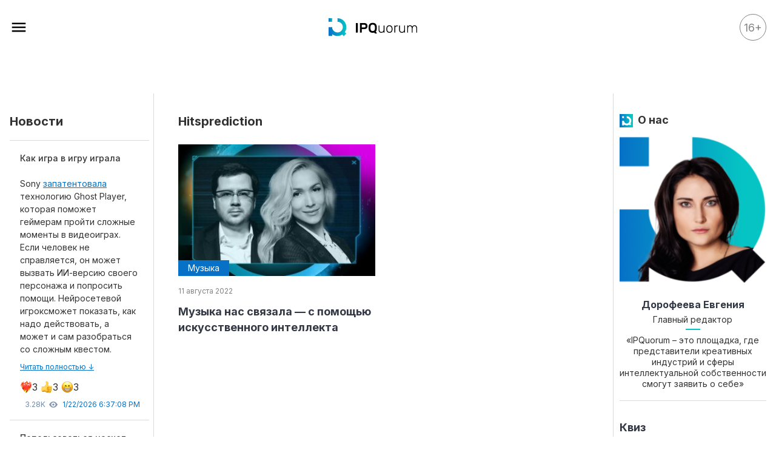

--- FILE ---
content_type: text/html; charset=UTF-8
request_url: https://ipquorum.ru/news/tag/hitsprediction
body_size: 18288
content:
<!DOCTYPE html>
<html lang="ru" prefix="og: https://ogp.me/ns#" class="no-js">
<head itemscope itemtype="https://schema.org/WebSite">
    <meta charset="UTF-8"/>
    <meta name="viewport" content="width=device-width, initial-scale=1">
    <title>Статьи по теме «Hitsprediction» | Издательство IPQuorum</title>
    <!-- Favicon -->
    <link rel="apple-touch-icon" sizes="180x180" href="/img/favicon/apple-touch-icon.png">
    <link rel="icon" type="image/png" href="/img/favicon/speeddial-160px.png" />
    <link rel="icon" type="image/png" sizes="512x512" href="/img/favicon/favicon-512x512.png">
    <link rel="icon" type="image/png" sizes="256x256" href="/img/favicon/favicon-256x256.png">
    <link rel="icon" type="image/png" sizes="192x192" href="/img/favicon/favicon-192x192.png">
    <link rel="icon" type="image/png" sizes="180x180" href="/img/favicon/favicon-180x180.png">
    <link rel="icon" type="image/png" sizes="114x114" href="/img/favicon/favicon-114x114.png">
    <link rel="icon" type="image/png" sizes="150x150" href="/img/favicon/favicon-150x150.png">
    <link rel="icon" type="image/png" sizes="96x96" href="/img/favicon/favicon-96x96.png">
    <link rel="icon" type="image/png" sizes="72x72" href="/img/favicon/favicon-72x72.png">
    <link rel="icon" type="image/png" sizes="64x64" href="/img/favicon/favicon-64x64.png">
    <link rel="icon" type="image/png" sizes="48x48" href="/img/favicon/favicon-48x48.png">
    <link rel="icon" type="image/png" sizes="32x32" href="/img/favicon/favicon-32x32.png">
    <link rel="icon" type="image/png" sizes="24x24" href="/img/favicon/favicon-24x24.png">
    <link rel="icon" type="image/png" sizes="16x16" href="/img/favicon/favicon-16x16.png">
    <link rel="manifest" href="/img/favicon/site.webmanifest">
    <link rel="mask-icon" href="/img/favicon/safari-pinned-tab.svg" color="#5bbad5">
    <link rel="mask-icon" href="/img/favicon/favicon.svg" color="#5bbad5">
    <link rel="shortcut icon" href="/img/favicon/favicon.ico">
    <meta name="theme-color" content="#ffffff">
    <link rel="icon" type="image/svg+xml" href="/img/favicon/favicon.svg" />
    <meta name="apple-mobile-web-app-title" content="IPQuorum">
    
    <meta name="msapplication-TileColor" content="#da532c">
    <meta name="theme-color" content="#ffffff">
    <meta name="format-detection" content="telephone=no">

    <link rel="preconnect" href="https://fonts.googleapis.com">
    <link rel="preconnect" href="https://fonts.gstatic.com" crossorigin>
    <link href="https://fonts.googleapis.com/css2?family=Inter:wght@400;500;700;900&family=Lora:wght@400;500;700&display=swap"
          rel="stylesheet">
    <link rel="stylesheet" href="https://cdn.jsdelivr.net/npm/swiper@8/swiper-bundle.min.css"/>
    <!-- <script src="https://unpkg.com/swiper@8/swiper-bundle.min.js"></script> -->

    <script type="application/ld+json">{"@context":"https://schema.org","@type":"WebSite","name":"Статьи по теме «Hitsprediction» | Издательство IPQuorum","image":"/assets/images/04/04a63b_IPQ.png","url":"/","description":"IPQuorum - место встречи креативных индустрий и мира интеллектуальной собственности","author":{"@type":"Organization","name":"Статьи по теме «Hitsprediction» | Издательство IPQuorum","url":"https://ipquorum.ru/","image":"/assets/images/04/04a63b_IPQ.png","logo":{"@type":"ImageObject","url":"/assets/images/04/04a63b_IPQ.png"}}}</script>
    <meta name="yandex-verification" content="cd604fddb8e49463" />        <meta name="title" content="IPQuorum - место встречи креативных индустрий и мира интеллектуальной собственности">
<meta property="og:title" content="IPQuorum - место встречи креативных индустрий и мира интеллектуальной собственности">
<meta property="og:site_name" content="IPQuorum - место встречи креативных индустрий и мира интеллектуальной собственности">
<meta name="description" content="IPQuorum - место встречи креативных индустрий и мира интеллектуальной собственности">
<meta property="og:description" content="IPQuorum - место встречи креативных индустрий и мира интеллектуальной собственности">
<meta property="og:image" content="https://ipquorum.ru/assets/images/67/67e0c3_IPQ.png">
<meta property="og:image:secure_url" content="https://ipquorum.ru/assets/images/67/67e0c3_IPQ.png">
<meta property="twitter:image" content="https://ipquorum.ru/assets/images/67/67e0c3_IPQ.png">
<meta property="og:image:width" content="512">
<meta property="og:type" content="website">
<meta property="og:url" content="https://ipquorum.ru">
<meta name="twitter:card" content="summary_large_image">
<meta name="twitter:domain" content="ipquorum.ru">
<meta name="twitter:title" content="IPQuorum - место встречи креативных индустрий и мира интеллектуальной собственности">
<meta name="twitter:description" content="IPQuorum - место встречи креативных индустрий и мира интеллектуальной собственности">
<meta name="robots" content="max-image-preview:large">
<meta name="description" content="Исследуйте статьи по теме «Hitsprediction» от издательства IPQuorum. Узнайте о последних трендах, кейсах и исследованиях в данной. IPQuorum — место встречи креативных индустрий!">
<meta name="csrf-param" content="_csrf-frontend">
<meta name="csrf-token" content="ZZIVoLfDDXFgfBGwpjUm7Q3g0yUTqj6NMxWOnovYc_wt-EPM2bJCMDYKeN_Vcn6lRpK5bVLQCvRAU7zHyZpAhg==">

<link href="/css/app.min.css?v=1757106553" rel="stylesheet">
<link href="https://cdn.jsdelivr.net/npm/@fancyapps/ui@5.0/dist/fancybox/fancybox.css" rel="stylesheet">
<style>    .preloader {
        width: 100%;
        min-height: 30px;
        height: 100%;
        border-radius: 6px;
        animation-name: example;
        animation-duration: 2s;
        animation-iteration-count: infinite;
        animation-direction: alternate;

        display: flex;
        justify-content: center;
        align-items: center;
    }

    @keyframes example {
        0% {
            background-color: #FAFAFA;
        }
        100% {
            background-color: #EEEEEE;
        }
    }

    .container {
        height: 15px;
        width: 105px;
        display: flex;
        position: relative;
    }

    .circle {
        width: 15px;
        height: 15px;
        border-radius: 50%;
        background-color: #fff;
        animation: move 500ms linear 0ms infinite;
        margin-right: 30px;
    }

    .circle:first-child {
        position: absolute;
        top: 0;
        left: 0;
        animation: grow 500ms linear 0ms infinite;
    }

    .circle:last-child {
        position: absolute;
        top: 0;
        right: 0;
        margin-right: 0;
        animation: grow 500ms linear 0s infinite reverse;
    }

    @keyframes grow {
        from {
            transform: scale(0, 0);
            opacity: 1;
        }
        to {
            transform: scale(1, 1);
            opacity: 1;
        }
    }

    @keyframes move {
        from {
            transform: translateX(0px)
        }
        to {
            transform: translateX(45px)
        }
    }</style></head>
<body class="loading">
<div class="content">
    <nav class="fixed-menu main-grdnt">
    <div class="fixed-menu-area">
        <div class="fixed-menu-inner">
            <div class="wrap">
                <div class="fixed-menu-header">
                    <div class="fixed-menu-search">
                        <a onclick="$('#main-search-fix').addClass('active'); $('#main-search input').focus();  return false;"
                           href="#">
                            <svg width="28" height="28" viewBox="0 0 28 28" fill="none"
                                 xmlns="http://www.w3.org/2000/svg">
                                <path fill-rule="evenodd" clip-rule="evenodd"
                                      d="M4.83301 12.3906C4.83301 16.4839 8.12797 19.7812 12.2183 19.7812C14.0582 19.7812 15.7371 19.114 17.0277 18.0074L22.0168 23.0002L22.8201 22.1963L17.8309 17.2035C18.9368 15.912 19.6035 14.2318 19.6035 12.3906C19.6035 8.29735 16.3086 5 12.2183 5C8.12797 5 4.83301 8.29735 4.83301 12.3906ZM5.9692 12.3906C5.9692 8.92271 8.75287 6.13702 12.2183 6.13702C15.6837 6.13702 18.4673 8.92271 18.4673 12.3906C18.4673 15.8585 15.6837 18.6442 12.2183 18.6442C8.75287 18.6442 5.9692 15.8585 5.9692 12.3906Z"
                                      fill="#333845"/>
                                <path d="M17.0277 18.0074L17.3813 17.6539L17.0539 17.3262L16.7022 17.6278L17.0277 18.0074ZM22.0168 23.0002L21.6631 23.3536L22.0168 23.7076L22.3705 23.3536L22.0168 23.0002ZM22.8201 22.1963L23.1738 22.5498L23.527 22.1963L23.1738 21.8429L22.8201 22.1963ZM17.8309 17.2035L17.4512 16.8783L17.1503 17.2297L17.4773 17.5569L17.8309 17.2035ZM12.2183 19.2812C8.40445 19.2812 5.33301 16.2081 5.33301 12.3906H4.33301C4.33301 16.7597 7.85148 20.2812 12.2183 20.2812V19.2812ZM16.7022 17.6278C15.4993 18.6593 13.9349 19.2812 12.2183 19.2812V20.2812C14.1814 20.2812 15.9749 19.5688 17.3531 18.3869L16.7022 17.6278ZM22.3705 22.6468L17.3813 17.6539L16.674 18.3608L21.6631 23.3536L22.3705 22.6468ZM22.4664 21.8429L21.6631 22.6468L22.3705 23.3536L23.1738 22.5498L22.4664 21.8429ZM17.4773 17.5569L22.4664 22.5498L23.1738 21.8429L18.1846 16.8501L17.4773 17.5569ZM19.1035 12.3906C19.1035 14.1088 18.4819 15.6745 17.4512 16.8783L18.2107 17.5287C19.3917 16.1495 20.1035 14.3548 20.1035 12.3906H19.1035ZM12.2183 5.5C16.0321 5.5 19.1035 8.57315 19.1035 12.3906H20.1035C20.1035 8.02155 16.585 4.5 12.2183 4.5V5.5ZM5.33301 12.3906C5.33301 8.57315 8.40445 5.5 12.2183 5.5V4.5C7.85148 4.5 4.33301 8.02155 4.33301 12.3906H5.33301ZM12.2183 5.63702C8.47639 5.63702 5.4692 8.64691 5.4692 12.3906H6.4692C6.4692 9.19851 9.02936 6.63702 12.2183 6.63702V5.63702ZM18.9673 12.3906C18.9673 8.64691 15.9601 5.63702 12.2183 5.63702V6.63702C15.4072 6.63702 17.9673 9.19851 17.9673 12.3906H18.9673ZM12.2183 19.1442C15.9601 19.1442 18.9673 16.1343 18.9673 12.3906H17.9673C17.9673 15.5827 15.4072 18.1442 12.2183 18.1442V19.1442ZM5.4692 12.3906C5.4692 16.1343 8.47639 19.1442 12.2183 19.1442V18.1442C9.02936 18.1442 6.4692 15.5827 6.4692 12.3906H5.4692Z"
                                      fill="white"/>
                            </svg>
                        </a>
                    </div>
                    <div class="fixed-menu-close">
                        <svg width="30" height="30" viewBox="0 0 30 30" fill="none" xmlns="http://www.w3.org/2000/svg">
                            <path d="M21.9875 6.25L15 13.2375L8.0125 6.25L6.25 8.0125L13.2375 15L6.25 21.9875L8.0125 23.75L15 16.7625L21.9875 23.75L23.75 21.9875L16.7625 15L23.75 8.0125L21.9875 6.25Z"
                                  fill="white"/>
                        </svg>
                    </div>
                    <div id="main-search-fix" class="line-search">
                        <form action="/search">
                            <input name="t" type="text"
                                   placeholder="Введите что-нибудь" minlength="3">
                            <a class="line-search-close"
                               onclick=" $('#main-search-fix').removeClass('active');  return false; ">
                                <svg width="30" height="30" viewBox="0 0 30 30" fill="none"
                                     xmlns="http://www.w3.org/2000/svg">
                                    <path d="M21.9875 6.25L15 13.2375L8.0125 6.25L6.25 8.0125L13.2375 15L6.25 21.9875L8.0125 23.75L15 16.7625L21.9875 23.75L23.75 21.9875L16.7625 15L23.75 8.0125L21.9875 6.25Z"
                                          fill="white"></path>
                                </svg>
                            </a>
                        </form>
                    </div>
                </div>
                <div class="fixed-menu-navigation">
                    <ul>
                                                        <li class="">
                                    <a href="/news"
                                        >
                                        Все материалы                                    </a>
                                </li>
                                                                <li class="">
                                    <a href="#"
                                        >
                                        Аналитика                                    </a>
                                </li>
                                                                    <li class="subitem">
                                        <a href="/analytics"
                                            >
                                            Аналитика                                        </a>
                                    </li>
                                                                        <li class="subitem">
                                        <a href="/legal-reviews"
                                            >
                                            Legal review                                        </a>
                                    </li>
                                                                    <li class="">
                                    <a href="/event/list"
                                        >
                                        События                                    </a>
                                </li>
                                                                <li class="">
                                    <a href="/ipq"
                                        >
                                        IPQ.365                                    </a>
                                </li>
                                                                <li class="">
                                    <a href="/ipstories"
                                        >
                                        IP Stories                                    </a>
                                </li>
                                                                <li class="">
                                    <a href="/quiz/game"
                                        >
                                        Квиз                                    </a>
                                </li>
                                                                <li class="">
                                    <a href="/word"
                                        >
                                        О нас                                    </a>
                                </li>
                                                                <li class="">
                                    <a href="/calendar"
                                        >
                                        Календарь                                    </a>
                                </li>
                                                    </ul>
                </div>
                <!-- <div class="fixed-menu-subnavigation">
                    <ul>
                                                    <li class="">
                                <a href="/team">Редакция</a>
                            </li>
                                                        <li class="">
                                <a href="/about">О проекте</a>
                            </li>
                                                </ul>
                </div> -->
                                    <div class="fixed-menu-subnavigation">
                        <p>Рубрики</p>
                        <ul>
                                                            <li class="">
                                    <a href="/news/rubric/intellektualnaa-sobstvennost-i-kreativnye-industrii">
                                        Интеллектуальная собственность и&nbsp;креативные индустрии                                    </a>
                                </li>
                                                                <li class="">
                                    <a href="/news/rubric/kino-i-teatr">
                                        Кино и театр                                    </a>
                                </li>
                                                                <li class="">
                                    <a href="/news/rubric/iskusstvo">
                                        Искусство                                    </a>
                                </li>
                                                                <li class="">
                                    <a href="/news/rubric/dizajn-i-moda">
                                        Дизайн и мода                                    </a>
                                </li>
                                                                <li class="">
                                    <a href="/news/rubric/reklama-i-marketing">
                                        Реклама и маркетинг                                    </a>
                                </li>
                                                                <li class="">
                                    <a href="/news/rubric/arhitektura-i-urbanistika">
                                        Архитектура и урбанистика                                    </a>
                                </li>
                                                                <li class="">
                                    <a href="/news/rubric/nauka-i-tehnologii">
                                        Наука и технологии                                    </a>
                                </li>
                                                                <li class="">
                                    <a href="/news/rubric/media">
                                        Медиа                                    </a>
                                </li>
                                                                <li class="">
                                    <a href="/news/rubric/obrazovanie">
                                        Образование                                    </a>
                                </li>
                                                                <li class="">
                                    <a href="/news/rubric/izdatelskoe-delo">
                                        Издательское дело                                    </a>
                                </li>
                                                                <li class="">
                                    <a href="/news/rubric/muzyka">
                                        Музыка                                    </a>
                                </li>
                                                                <li class="">
                                    <a href="/news/rubric/muzei">
                                        Музеи                                    </a>
                                </li>
                                                        </ul>
                    </div>
                                        <div class="fixed-menu-subnavigation">
                        <p>Материалы партнеров</p>
                        <ul>
                                                            <li class="subitem">
                                    <a href="/aki/index"
                                        >
                                        АКИ                                    </a>
                                </li>
                                                                <li class="subitem">
                                    <a href="https://ipquorum.ru/partner/artist"
                                        rel="nofollow">
                                        Artists / Художники.РФ                                    </a>
                                </li>
                                                                <li class="">
                                    <a href="/partner/nris">
                                        n'RIS                                    </a>
                                </li>
                                                                <li class="">
                                    <a href="/partner/onlajn-patent">
                                        Онлайн патент                                    </a>
                                </li>
                                                                <li class="">
                                    <a href="/partner/cifrovoj-sarafan">
                                        Цифровой Сарафан                                    </a>
                                </li>
                                                        </ul>
                    </div>
                                    <div class="fixed-menu-social">
                    <p>Смотрите нас в соцсетях и мессенджерах</p>
                    
<div class="socials">
            <a href="https://t.me/ipquorum"
           target="_blank"
           rel="nofollow"
           class="social-link"
           style="background: url(/assets/images/98/98e604_Telegram.png)">
            <span>Телеграм</span>
        </a>
                <a href="https://zen.yandex.ru/id/5cff8fef254b9f00af8a9ad7"
           target="_blank"
           rel="nofollow"
           class="social-link"
           style="background: url(/assets/images/03/033e8e_yandex.png)">
            <span>Дзен</span>
        </a>
                <a href="https://www.youtube.com/channel/UCnKimmlMflRIvAtCZEQQq4Q"
           target="_blank"
           rel="nofollow"
           class="social-link"
           style="background: url(/assets/images/ef/ef209b_YouTube---Negative---Alternate.png)">
            <span>Ютуб</span>
        </a>
                <a href="https://vk.com/public211143037"
           target="_blank"
           rel="nofollow"
           class="social-link"
           style="background: url(/assets/images/2a/2a2c3a_vk.png)">
            <span>Вконтакте</span>
        </a>
        </div>
                </div>
                <!-- <p>
                                            <a href="/agreements?id=28">
                            Конфиденциальность                        </a>
                                                <a href="/agreements?id=29">
                            Условия предоставления услуг                        </a>
                                        </p> -->
            </div>
        </div>
    </div>
</nav>
<header class="header">
    <div itemprop="publisher" itemscope itemtype="https://schema.org/Organization">
		<link itemprop="url" href="https://ipquorum.ru/">
		<meta itemprop="name" content="IPQuorum - место встречи креативных индустрий и мира интеллектуальной собственности">
		<meta itemprop="description" content="IPQuorum - место встречи креативных индустрий и мира интеллектуальной собственности">
		<meta itemprop="address" content="127006, г. Москва, ул. Садовая-Триумфальная, д.12/14, стр.1, этаж 4, оф. 8.">
		<meta itemprop="telephone" content="+7 (495) 710-70-68">
		<div itemprop="logo" itemscope itemtype="https://www.schema.org/ImageObject">
			<link itemprop="url" href="">
			<link itemprop="contentUrl" href="">
		</div>
	</div>
    <div class="wrap">
        <div class="header__old">16+</div>
        <div class="header-logo">
            <a href="/">
                <div class="header-logo-parts">
                    <div class="header-logo-part">
                        <!-- <img src="" alt="IPQuorum"/> -->
                        <svg width="147" height="30" viewBox="0 0 147 30" fill="none" xmlns="http://www.w3.org/2000/svg">
                            <path d="M27.731 21.2555C28.7351 19.2709 29.3013 17.0259 29.3013 14.6507C29.3013 6.55859 22.7408 0 14.6507 0V5.83006C19.521 5.83006 23.4712 9.77843 23.4712 14.6507C23.4712 15.3726 23.3844 16.0747 23.2212 16.7456C22.7238 18.783 21.5207 20.5439 19.8834 21.7509C18.4207 22.8324 16.6097 23.4712 14.6516 23.4712C10.1483 23.4712 6.43591 20.0966 5.8999 15.7378V14.6507H5.83101H0V29.3013H5.8999V26.4014C8.34214 28.2227 11.3704 29.3013 14.6516 29.3013C17.5685 29.3013 20.2863 28.4482 22.5691 26.978L25.1302 29.5391L29.3022 25.3671L26.7902 22.855C27.1356 22.3435 27.4498 21.8094 27.731 21.2555Z" fill="url(#paint0_linear_6653_30382)"/>
                            <path d="M5.89989 0H0V5.89989H5.89989V0Z" fill="url(#paint1_linear_6653_30382)"/>
                            <path d="M45.67 23.7957C45.503 23.7957 45.3595 23.7353 45.2378 23.6136C45.1161 23.4928 45.0557 23.3484 45.0557 23.1814V8.49678C45.0557 8.3307 45.1161 8.18631 45.2378 8.06458C45.3586 7.94379 45.503 7.88245 45.67 7.88245H47.5111C47.6782 7.88245 47.8216 7.94284 47.9433 8.06458C48.0641 8.18631 48.1255 8.32975 48.1255 8.49678V23.1814C48.1255 23.3484 48.0651 23.4919 47.9433 23.6136C47.8216 23.7353 47.6782 23.7957 47.5111 23.7957H45.67Z" fill="black"/>
                            <path d="M58.3757 7.88339C60.2093 7.88339 61.6333 8.3156 62.6487 9.17906C63.6641 10.0425 64.1718 11.308 64.1718 12.9755C64.1718 14.643 63.6641 15.916 62.6487 16.7946C61.6333 17.6741 60.2083 18.1129 58.3757 18.1129H54.7387V23.1824C54.7387 23.3494 54.6783 23.4928 54.5566 23.6146C54.4349 23.7363 54.2914 23.7967 54.1244 23.7967H52.2833C52.1163 23.7967 51.9728 23.7363 51.8511 23.6146C51.7293 23.4938 51.6689 23.3494 51.6689 23.1824V8.49678C51.6689 8.3307 51.7293 8.18631 51.8511 8.06458C51.9719 7.94379 52.1163 7.88245 52.2833 7.88245H58.3757V7.88339ZM54.7387 15.2715H58.2624C59.1259 15.2715 59.8157 15.1007 60.331 14.76C60.8462 14.4193 61.1039 13.8248 61.1039 12.9755C61.1039 12.1271 60.8462 11.5402 60.331 11.2136C59.8157 10.8881 59.1259 10.7248 58.2624 10.7248H54.7387V15.2715Z" fill="black"/>
                            <path d="M66.0824 13.8165C66.1277 12.9681 66.2909 12.1688 66.5712 11.4186C66.8515 10.6684 67.2648 10.0172 67.8103 9.46328C68.3557 8.91028 69.038 8.47052 69.8562 8.14495C70.6743 7.81938 71.6444 7.65613 72.7655 7.65613C73.8715 7.65613 74.8341 7.81561 75.6522 8.13363C76.4704 8.45165 77.1527 8.89141 77.6981 9.45195C78.2436 10.0125 78.6607 10.6646 78.9485 11.4073C79.2363 12.1499 79.4034 12.953 79.4487 13.8165C79.4638 14.1043 79.4751 14.4233 79.4826 14.7715C79.4902 15.1206 79.494 15.4802 79.494 15.8511C79.494 16.2229 79.4902 16.5824 79.4826 16.9306C79.4751 17.2798 79.4638 17.5978 79.4487 17.8856C79.4034 18.7038 79.2514 19.4767 78.9938 20.2043C78.7362 20.9318 78.3493 21.5679 77.834 22.1133L79.5393 24.5688C79.5846 24.6443 79.6072 24.7122 79.6072 24.7736C79.6223 24.9246 79.5808 25.0463 79.4817 25.1369C79.3826 25.2275 79.2656 25.2728 79.1297 25.2728H76.9696C76.6969 25.2577 76.4959 25.1822 76.3676 25.0453C76.2383 24.9085 76.1364 24.7953 76.0609 24.7047L75.3333 23.6591C74.9539 23.7808 74.5529 23.8714 74.1282 23.9318C73.7035 23.9922 73.2496 24.0224 72.7646 24.0224C71.6425 24.0224 70.6734 23.8629 69.8552 23.5449C69.037 23.2269 68.3548 22.7909 67.8093 22.2379C67.2639 21.6849 66.8505 21.0328 66.5703 20.2826C66.29 19.5324 66.1267 18.7331 66.0814 17.8847C66.0663 17.5969 66.055 17.2788 66.0475 16.9297C66.0399 16.5815 66.0361 16.2219 66.0361 15.8501C66.0361 15.4792 66.0399 15.1197 66.0475 14.7705C66.0559 14.4223 66.0673 14.1043 66.0824 13.8165ZM76.3798 13.9297C76.3194 12.8388 75.9665 11.9942 75.3229 11.395C74.6784 10.7967 73.8262 10.4976 72.7655 10.4976C71.7048 10.4976 70.8517 10.7967 70.2081 11.395C69.5636 11.9942 69.2116 12.8388 69.1512 13.9297C69.121 14.5054 69.1059 15.1461 69.1059 15.8501C69.1059 16.555 69.121 17.1949 69.1512 17.7714C69.2116 18.8623 69.5636 19.7032 70.2081 20.2949C70.8517 20.8856 71.7048 21.1819 72.7655 21.1819C73.8262 21.1819 74.6784 20.8865 75.3229 20.2949C75.9665 19.7041 76.3194 18.8623 76.3798 17.7714C76.41 17.1958 76.4251 16.555 76.4251 15.8501C76.4251 15.1461 76.41 14.5063 76.3798 13.9297Z" fill="black"/>
                            <path d="M82.4268 12.4757C82.4268 12.1426 82.5928 11.9756 82.9269 11.9756H83.3138C83.6469 11.9756 83.814 12.1426 83.814 12.4757V18.8182C83.814 21.4096 84.9426 22.7052 87.2008 22.7052C88.2917 22.7052 89.159 22.3646 89.8035 21.6823C90.448 21 90.7698 20.0459 90.7698 18.8182V12.4757C90.7698 12.1426 90.9359 11.9756 91.27 11.9756H91.656C91.9891 11.9756 92.1561 12.1426 92.1561 12.4757V23.296C92.1561 23.6291 91.9891 23.7961 91.656 23.7961H91.27C90.9369 23.7961 90.7698 23.6301 90.7698 23.296V22.2277C90.3603 22.7581 89.8677 23.1903 89.292 23.5234C88.7164 23.8565 87.9435 24.0236 86.9734 24.0236C86.2005 24.0236 85.5296 23.8943 84.9615 23.6367C84.3934 23.379 83.9197 23.0233 83.5403 22.5684C83.1609 22.1136 82.8807 21.5757 82.6995 20.9547C82.5173 20.3338 82.4268 19.659 82.4268 18.9315V12.4757Z" fill="black"/>
                            <path d="M100.34 11.7474C101.158 11.7474 101.878 11.8805 102.499 12.1447C103.12 12.4099 103.639 12.7742 104.056 13.2356C104.473 13.698 104.791 14.2472 105.011 14.8833C105.231 15.5193 105.356 16.2016 105.387 16.9292C105.387 17.0509 105.391 17.1944 105.398 17.3614C105.406 17.5284 105.409 17.7021 105.409 17.8842C105.409 18.0663 105.406 18.2447 105.398 18.4183C105.391 18.5929 105.387 18.7335 105.387 18.8392C105.357 19.5668 105.231 20.2481 105.011 20.8851C104.791 21.5211 104.473 22.0713 104.056 22.5328C103.639 22.9952 103.12 23.3585 102.499 23.6237C101.877 23.8888 101.158 24.0219 100.34 24.0219C99.5218 24.0219 98.8018 23.8888 98.1809 23.6237C97.559 23.3585 97.0399 22.9952 96.6238 22.5328C96.2067 22.0704 95.8849 21.5211 95.6574 20.8851C95.43 20.2481 95.3083 19.5668 95.2941 18.8392C95.2941 18.7335 95.2904 18.5929 95.2828 18.4183C95.2753 18.2447 95.2715 18.0663 95.2715 17.8842C95.2715 17.7021 95.2753 17.5284 95.2828 17.3614C95.2904 17.1953 95.2941 17.0509 95.2941 16.9292C95.3092 16.2016 95.431 15.5203 95.6574 14.8833C95.8849 14.2472 96.2067 13.698 96.6238 13.2356C97.0399 12.7732 97.559 12.4099 98.1809 12.1447C98.8009 11.8805 99.5209 11.7474 100.34 11.7474ZM104 17.0434C103.954 15.7402 103.598 14.7512 102.931 14.0774C102.264 13.4036 101.401 13.0658 100.34 13.0658C99.2793 13.0658 98.4149 13.4036 97.7486 14.0774C97.0815 14.7521 96.7257 15.7411 96.6804 17.0434C96.6653 17.2708 96.6578 17.5511 96.6578 17.8842C96.6578 18.2173 96.6653 18.4976 96.6804 18.725C96.7257 20.0282 97.0815 21.0172 97.7486 21.6919C98.4149 22.3667 99.2793 22.7036 100.34 22.7036C101.401 22.7036 102.264 22.3667 102.931 21.6919C103.598 21.0182 103.954 20.0292 104 18.725C104.015 18.4976 104.022 18.2173 104.022 17.8842C104.022 17.552 104.015 17.2708 104 17.0434Z" fill="black"/>
                            <path d="M113.001 11.9756H113.842C114.175 11.9756 114.342 12.1426 114.342 12.4757V12.7938C114.342 13.1269 114.175 13.2939 113.842 13.2939H112.864C111.955 13.2939 111.236 13.5591 110.705 14.0894C110.175 14.6198 109.91 15.3398 109.91 16.2495V23.296C109.91 23.4479 109.861 23.5687 109.762 23.6593C109.662 23.7499 109.538 23.7961 109.386 23.7961H109.023C108.689 23.7961 108.522 23.6301 108.522 23.296V12.4984C108.522 12.3474 108.568 12.2219 108.658 12.1237C108.749 12.0256 108.871 11.9756 109.022 11.9756H109.385C109.536 11.9756 109.661 12.0247 109.761 12.1237C109.859 12.2228 109.909 12.3474 109.909 12.4984V13.544C110.455 12.4984 111.486 11.9756 113.001 11.9756Z" fill="black"/>
                            <path d="M116.318 12.4757C116.318 12.1426 116.484 11.9756 116.819 11.9756H117.205C117.539 11.9756 117.706 12.1426 117.706 12.4757V18.8182C117.706 21.4096 118.834 22.7052 121.092 22.7052C122.183 22.7052 123.051 22.3646 123.695 21.6823C124.34 21 124.661 20.0459 124.661 18.8182V12.4757C124.661 12.1426 124.828 11.9756 125.162 11.9756H125.548C125.881 11.9756 126.048 12.1426 126.048 12.4757V23.296C126.048 23.6291 125.881 23.7961 125.548 23.7961H125.162C124.828 23.7961 124.661 23.6301 124.661 23.296V22.2277C124.252 22.7581 123.759 23.1903 123.184 23.5234C122.608 23.8565 121.835 24.0236 120.865 24.0236C120.092 24.0236 119.421 23.8943 118.853 23.6367C118.285 23.379 117.811 23.0233 117.432 22.5684C117.053 22.1136 116.772 21.5757 116.591 20.9547C116.409 20.3338 116.318 19.659 116.318 18.9315V12.4757Z" fill="black"/>
                            <path d="M131.118 13.2709C131.497 12.7859 131.944 12.4112 132.459 12.1461C132.975 11.8809 133.611 11.7488 134.369 11.7488C135.232 11.7488 135.967 11.9309 136.573 12.2942C137.179 12.6585 137.656 13.1888 138.005 13.8853C138.354 13.2341 138.865 12.7142 139.54 12.3282C140.214 11.9422 140.99 11.7488 141.87 11.7488C142.476 11.7488 143.036 11.8554 143.551 12.0668C144.067 12.2791 144.514 12.5896 144.892 12.9992C145.271 13.4087 145.57 13.9202 145.79 14.5336C146.01 15.147 146.119 15.8632 146.119 16.6814V23.2966C146.119 23.6297 145.952 23.7968 145.619 23.7968H145.232C144.899 23.7968 144.732 23.6307 144.732 23.2966V16.9088C144.732 16.1662 144.649 15.549 144.482 15.0564C144.315 14.5638 144.088 14.1693 143.8 13.874C143.512 13.5786 143.182 13.37 142.811 13.2492C142.439 13.1284 142.049 13.0671 141.64 13.0671C141.29 13.0671 140.938 13.1275 140.583 13.2492C140.226 13.371 139.9 13.5786 139.605 13.874C139.31 14.1693 139.071 14.5638 138.889 15.0564C138.707 15.549 138.616 16.1671 138.616 16.9088V23.2966C138.616 23.6297 138.449 23.7968 138.116 23.7968H137.729C137.396 23.7968 137.229 23.6307 137.229 23.2966V16.9088C137.229 16.1662 137.138 15.549 136.956 15.0564C136.774 14.5638 136.539 14.1693 136.251 13.874C135.963 13.5786 135.633 13.37 135.262 13.2492C134.89 13.1284 134.516 13.0671 134.137 13.0671C133.788 13.0671 133.436 13.1275 133.08 13.2492C132.724 13.371 132.398 13.5786 132.103 13.874C131.807 14.1693 131.569 14.56 131.386 15.0451C131.204 15.5301 131.114 16.1444 131.114 16.8862V23.2966C131.114 23.6297 130.947 23.7968 130.614 23.7968H130.227C129.894 23.7968 129.727 23.6307 129.727 23.2966V12.4754C129.727 12.1423 129.893 11.9753 130.227 11.9753H130.614C130.947 11.9753 131.114 12.1423 131.114 12.4754V13.2709H131.118Z" fill="black"/>
                            <defs>
                            <linearGradient id="paint0_linear_6653_30382" x1="0" y1="14.7693" x2="29.3012" y2="14.7693" gradientUnits="userSpaceOnUse">
                            <stop stop-color="#0771C8"/>
                            <stop offset="1" stop-color="#06C5C4"/>
                            </linearGradient>
                            <linearGradient id="paint1_linear_6653_30382" x1="0" y1="2.94974" x2="5.89949" y2="2.94974" gradientUnits="userSpaceOnUse">
                            <stop stop-color="#0771C8"/>
                            <stop offset="1" stop-color="#06C5C4"/>
                            </linearGradient>
                            </defs>
                        </svg>

                    </div>
                    <div class="header-logo-part header-logo-part-text">
                        <span>Место встречи креативных индустрий и&nbsp;мира интеллектуальной собственности</span>
                    </div>
                </div>
            </a>
        </div>
        <div class="header__search">
            <a href="#"
            onclick=" $('#main-search').addClass('active'); $('#main-search input').focus();  return false; ">
                <svg width="42" height="42" viewBox="0 0 42 42" fill="none" xmlns="http://www.w3.org/2000/svg">
                    <path fill-rule="evenodd" clip-rule="evenodd" d="M9.21387 18.9307C9.21387 24.1934 13.4502 28.4329 18.7092 28.4329C21.0748 28.4329 23.2334 27.5751 24.8927 26.1522L31.3074 32.5716L32.3401 31.5381L25.9255 25.1187C27.3473 23.4582 28.2045 21.298 28.2045 18.9307C28.2045 13.6679 23.9681 9.42847 18.7092 9.42847C13.4502 9.42847 9.21387 13.6679 9.21387 18.9307ZM10.6747 18.9307C10.6747 14.4719 14.2537 10.8903 18.7092 10.8903C23.1647 10.8903 26.7437 14.4719 26.7437 18.9307C26.7437 23.3894 23.1647 26.971 18.7092 26.971C14.2537 26.971 10.6747 23.3894 10.6747 18.9307Z" fill="#333845"/>
                    <path d="M24.8927 26.1522L25.2464 25.7988L24.9189 25.4711L24.5672 25.7727L24.8927 26.1522ZM31.3074 32.5716L30.9537 32.925L31.3074 33.279L31.661 32.925L31.3074 32.5716ZM32.3401 31.5381L32.6938 31.8915L33.047 31.5381L32.6938 31.1846L32.3401 31.5381ZM25.9255 25.1187L25.5457 24.7935L25.2448 25.1449L25.5718 25.4721L25.9255 25.1187ZM18.7092 27.9329C13.7267 27.9329 9.71387 23.9176 9.71387 18.9307H8.71387C8.71387 24.4692 13.1738 28.9329 18.7092 28.9329V27.9329ZM24.5672 25.7727C22.9957 27.1203 20.9516 27.9329 18.7092 27.9329V28.9329C21.198 28.9329 23.4712 28.0298 25.2182 26.5318L24.5672 25.7727ZM31.661 32.2182L25.2464 25.7988L24.539 26.5056L30.9537 32.925L31.661 32.2182ZM31.9865 31.1846L30.9537 32.2182L31.661 32.925L32.6938 31.8915L31.9865 31.1846ZM25.5718 25.4721L31.9865 31.8915L32.6938 31.1846L26.2792 24.7652L25.5718 25.4721ZM27.7045 18.9307C27.7045 21.175 26.8924 23.2207 25.5457 24.7935L26.3053 25.4439C27.8022 23.6957 28.7045 21.421 28.7045 18.9307H27.7045ZM18.7092 9.92847C23.6917 9.92847 27.7045 13.9437 27.7045 18.9307H28.7045C28.7045 13.3921 24.2446 8.92847 18.7092 8.92847V9.92847ZM9.71387 18.9307C9.71387 13.9437 13.7267 9.92847 18.7092 9.92847V8.92847C13.1738 8.92847 8.71387 13.3921 8.71387 18.9307H9.71387ZM18.7092 10.3903C13.9772 10.3903 10.1747 14.1961 10.1747 18.9307H11.1747C11.1747 14.7477 14.5302 11.3903 18.7092 11.3903V10.3903ZM27.2437 18.9307C27.2437 14.1961 23.4412 10.3903 18.7092 10.3903V11.3903C22.8882 11.3903 26.2437 14.7477 26.2437 18.9307H27.2437ZM18.7092 27.471C23.4412 27.471 27.2437 23.6652 27.2437 18.9307H26.2437C26.2437 23.1136 22.8882 26.471 18.7092 26.471V27.471ZM10.1747 18.9307C10.1747 23.6652 13.9772 27.471 18.7092 27.471V26.471C14.5302 26.471 11.1747 23.1136 11.1747 18.9307H10.1747Z" fill="#333845"/>
                </svg>
            </a>
        </div>
        <div id="main-search" class="line-search">
    <form action="/search">
        <input name="t" type="text"
               placeholder="Введите что-нибудь"
               minlength="3">
        <a class="line-search-close" onclick=" $('#main-search').removeClass('active');  return false; ">
            <svg width="30" height="30" viewBox="0 0 30 30" fill="none" xmlns="http://www.w3.org/2000/svg">
                <path d="M21.9875 6.25L15 13.2375L8.0125 6.25L6.25 8.0125L13.2375 15L6.25 21.9875L8.0125 23.75L15 16.7625L21.9875 23.75L23.75 21.9875L16.7625 15L23.75 8.0125L21.9875 6.25Z"
                      fill="white"></path>
            </svg>
        </a>
    </form>
</div>
    </div>
</header>
<nav class="navigation">
    <div class="wrap">
        <div class="navigation-main">
                        <div class="navigation-main-search">
    <a onclick="$('#main-search').addClass('active'); $('#main-search input').focus();  return false;"
       href="#">
        <svg width="28" height="28" viewBox="0 0 28 28" fill="none" xmlns="http://www.w3.org/2000/svg">
            <path fill-rule="evenodd" clip-rule="evenodd"
                  d="M4.83301 12.3906C4.83301 16.4839 8.12797 19.7812 12.2183 19.7812C14.0582 19.7812 15.7371 19.114 17.0277 18.0074L22.0168 23.0002L22.8201 22.1963L17.8309 17.2035C18.9368 15.912 19.6035 14.2318 19.6035 12.3906C19.6035 8.29735 16.3086 5 12.2183 5C8.12797 5 4.83301 8.29735 4.83301 12.3906ZM5.9692 12.3906C5.9692 8.92271 8.75287 6.13702 12.2183 6.13702C15.6837 6.13702 18.4673 8.92271 18.4673 12.3906C18.4673 15.8585 15.6837 18.6442 12.2183 18.6442C8.75287 18.6442 5.9692 15.8585 5.9692 12.3906Z"
                  fill="#333845"/>
            <path d="M17.0277 18.0074L17.3813 17.6539L17.0539 17.3262L16.7022 17.6278L17.0277 18.0074ZM22.0168 23.0002L21.6631 23.3536L22.0168 23.7076L22.3705 23.3536L22.0168 23.0002ZM22.8201 22.1963L23.1738 22.5498L23.527 22.1963L23.1738 21.8429L22.8201 22.1963ZM17.8309 17.2035L17.4512 16.8783L17.1503 17.2297L17.4773 17.5569L17.8309 17.2035ZM12.2183 19.2812C8.40445 19.2812 5.33301 16.2081 5.33301 12.3906H4.33301C4.33301 16.7597 7.85148 20.2812 12.2183 20.2812V19.2812ZM16.7022 17.6278C15.4993 18.6593 13.9349 19.2812 12.2183 19.2812V20.2812C14.1814 20.2812 15.9749 19.5688 17.3531 18.3869L16.7022 17.6278ZM22.3705 22.6468L17.3813 17.6539L16.674 18.3608L21.6631 23.3536L22.3705 22.6468ZM22.4664 21.8429L21.6631 22.6468L22.3705 23.3536L23.1738 22.5498L22.4664 21.8429ZM17.4773 17.5569L22.4664 22.5498L23.1738 21.8429L18.1846 16.8501L17.4773 17.5569ZM19.1035 12.3906C19.1035 14.1088 18.4819 15.6745 17.4512 16.8783L18.2107 17.5287C19.3917 16.1495 20.1035 14.3548 20.1035 12.3906H19.1035ZM12.2183 5.5C16.0321 5.5 19.1035 8.57315 19.1035 12.3906H20.1035C20.1035 8.02155 16.585 4.5 12.2183 4.5V5.5ZM5.33301 12.3906C5.33301 8.57315 8.40445 5.5 12.2183 5.5V4.5C7.85148 4.5 4.33301 8.02155 4.33301 12.3906H5.33301ZM12.2183 5.63702C8.47639 5.63702 5.4692 8.64691 5.4692 12.3906H6.4692C6.4692 9.19851 9.02936 6.63702 12.2183 6.63702V5.63702ZM18.9673 12.3906C18.9673 8.64691 15.9601 5.63702 12.2183 5.63702V6.63702C15.4072 6.63702 17.9673 9.19851 17.9673 12.3906H18.9673ZM12.2183 19.1442C15.9601 19.1442 18.9673 16.1343 18.9673 12.3906H17.9673C17.9673 15.5827 15.4072 18.1442 12.2183 18.1442V19.1442ZM5.4692 12.3906C5.4692 16.1343 8.47639 19.1442 12.2183 19.1442V18.1442C9.02936 18.1442 6.4692 15.5827 6.4692 12.3906H5.4692Z"
                  fill="#333845"/>
        </svg>
    </a>
</div>
        </div>
        <div class="navigation-sub main-grdnt">
            <div class="toggle-navigation">
    <div class="menu-btn">
        <svg width="30" height="30" viewBox="0 0 30 30" fill="none" xmlns="http://www.w3.org/2000/svg">
            <path d="M26.25 22.5H3.75V20H26.25V22.5ZM26.25 16.25H3.75V13.75H26.25V16.25ZM26.25 10H3.75V7.5H26.25V10Z"
                  fill="black"/>
        </svg>
    </div>

</div>
<ul>
            <li class="">
                            <a href="/news"
                    >
                    Все материалы                </a>
                        </li>
                <li class="">
                            <a onclick="$(this).next().toggleClass('active'), $(this).children().toggleClass('active')">Рубрики                    <span></span></a>
                <div class="dropdown navigation-dropdown">
                    <ul>
                                                    <li class="/news/tag/hitsprediction">
                                <a href="/news/rubric/intellektualnaa-sobstvennost-i-kreativnye-industrii">Интеллектуальная собственность и&nbsp;креативные индустрии</a>
                            </li>
                                                        <li class="/news/tag/hitsprediction">
                                <a href="/news/rubric/kino-i-teatr">Кино и театр</a>
                            </li>
                                                        <li class="/news/tag/hitsprediction">
                                <a href="/news/rubric/iskusstvo">Искусство</a>
                            </li>
                                                        <li class="/news/tag/hitsprediction">
                                <a href="/news/rubric/dizajn-i-moda">Дизайн и мода</a>
                            </li>
                                                        <li class="/news/tag/hitsprediction">
                                <a href="/news/rubric/reklama-i-marketing">Реклама и маркетинг</a>
                            </li>
                                                        <li class="/news/tag/hitsprediction">
                                <a href="/news/rubric/arhitektura-i-urbanistika">Архитектура и урбанистика</a>
                            </li>
                                                        <li class="/news/tag/hitsprediction">
                                <a href="/news/rubric/nauka-i-tehnologii">Наука и технологии</a>
                            </li>
                                                        <li class="/news/tag/hitsprediction">
                                <a href="/news/rubric/media">Медиа</a>
                            </li>
                                                        <li class="/news/tag/hitsprediction">
                                <a href="/news/rubric/obrazovanie">Образование</a>
                            </li>
                                                        <li class="/news/tag/hitsprediction">
                                <a href="/news/rubric/izdatelskoe-delo">Издательское дело</a>
                            </li>
                                                        <li class="/news/tag/hitsprediction">
                                <a href="/news/rubric/muzyka">Музыка</a>
                            </li>
                                                        <li class="/news/tag/hitsprediction">
                                <a href="/news/rubric/muzei">Музеи</a>
                            </li>
                                                </ul>
                </div>
                        </li>
                <li class="">
                            <a onclick="$(this).next().toggleClass('active'), $(this).children().toggleClass('active')">Аналитика                    <span></span></a>
                <div class="dropdown navigation-dropdown">
                    <ul>
                                                    <li class="">
                                <a href="/analytics"
                                    >
                                    Аналитика                                </a>
                            </li>
                                                        <li class="">
                                <a href="/legal-reviews"
                                    >
                                    Legal review                                </a>
                            </li>
                                                </ul>
                </div>
                        </li>
                <li class="">
                            <a href="/event/list"
                    >
                    События                </a>
                        </li>
                <li class="">
                            <a href="/ipq"
                    >
                    IPQ.365                </a>
                        </li>
                <li class="">
                            <a href="/ipstories"
                    >
                    IP Stories                </a>
                        </li>
                <li class="">
                            <a href="/quiz/game"
                    >
                    Квиз                </a>
                        </li>
                <li class="">
                            <a href="/word"
                    >
                    О нас                </a>
                        </li>
                <li class="">
                            <a onclick="$(this).next().toggleClass('active'), $(this).children().toggleClass('active')">Материалы партнеров                    <span></span></a>
                <div class="dropdown navigation-dropdown">
                    <ul>
                                                    <li class="">
                                <a href="/aki/index"
                                    >
                                    АКИ                                </a>
                            </li>
                                                        <li class="">
                                <a href="https://ipquorum.ru/partner/artist"
                                    rel="nofollow">
                                    Artists / Художники.РФ                                </a>
                            </li>
                                                        <li class="">
                                <a href="/partner/nris">n'RIS</a>
                            </li>
                                                        <li class="">
                                <a href="/partner/onlajn-patent">Онлайн патент</a>
                            </li>
                                                        <li class="">
                                <a href="/partner/cifrovoj-sarafan">Цифровой Сарафан</a>
                            </li>
                                                </ul>
                </div>
                        </li>
                <li class="">
                            <a href="/calendar"
                    >
                    Календарь                </a>
                        </li>
        </ul>
        </div>
    </div>
</nav>
    <main class="wrap">
        <div class="content-body">
            <aside class="content-side">
                
    <div class="news-feed">
        <div class="cbh">
            <div class="cbh-title cbh-title--bold">Новости</div>
        </div>
        <div class="news-feed-list">
            <div id="tgchannel">
                    <div class="preloader">
        <div class="container">
            <span class="circle"></span>
            <span class="circle"></span>
            <span class="circle"></span>
            <span class="circle"></span>
        </div>
    </div>
    <script>
        try {
            window.ajax_loader_boxes['#tgchannel'] = {
                'url': '/channel/news-feed',
                'is_replace': false            };
        } catch (e) {

        }
    </script>
            </div>
        </div>
        <div class="cbf">
            <div class="news-feed-more" onclick="tgChannelShowFullList(this);"></div>
        </div>
    </div>
<style>
    /***** custom-styles telegram.org/css/widget-frame.css?46  ****/

    .tgme_widget_message_bubble {
        position: relative;
        border-radius: 0 10px 10px 10px;
        background: #fff;
        padding: 12px 17px;
    }

    .tgme_widget_message_wrap {
        position: relative;
        padding: 3px 0;
    }

    .tgme_widget_message {
        display: inline-block;
        max-width: 100%;
        padding-right: 6px;
        box-sizing: border-box;
    }

    .tgme_widget_message_text {
        font-size: 16px;
        line-height: 21px;
        word-break: break-word;
        margin-top: 6px;
    }

    .tgme_widget_message_text, .tgme_widget_message_poll, .tgme_widget_message_inline_button {
        font-size: 14px;
        line-height: 21px;
    }

    .tgme_widget_message_text b {
        font-weight: 500;
    }

    .tgme_widget_message_reply, .tgme_widget_message_link_preview, .tgme_widget_message_game, .tgme_widget_message_invoice {
        display: block;
        position: relative;
        font-size: 14px;
        line-height: 17px;
        padding: 2px 0 2px 12px;
        margin: 6px 0 -2px;
        overflow: hidden;
    }

    .tgme_widget_message_link_preview, .tgme_widget_message_game {
        padding-left: 10px;
        margin-top: 4px;
    }

    .tgme_widget_message_link_preview, .tgme_widget_message_game {
        padding-left: 0;
    }

    .tgme_widget_message_footer {
        font-size: 14px;
        line-height: 19px;
        color: #738CA7;
        margin: 5px 0 0;
        overflow: hidden;
        -webkit-font-smoothing: antialiased;
        -moz-osx-font-smoothing: grayscale;
    }

    .tgme_widget_message_footer {
        font-size: 12px;
        line-height: 14px;
        margin-right: -2px;
    }

    .link_preview_image, .tgme_widget_message_game_image, .tgme_widget_message_invoice_image {
        display: block;
        margin: 7px 0;
        border-radius: 6px;
        background: no-repeat center;
        background-size: cover;
    }
    .tgme_widget_message_info {
        text-align: right;
    }

    .tgme_widget_message_info.short {
        float: right;
    }

    .tgme_widget_message_views, .tgme_widget_message_voters {
        display: inline-block;
        vertical-align: top;
        white-space: nowrap;
        margin-left: 10px;
    }

    .tgme_widget_message_views, .tgme_widget_message_voters, .tgme_widget_message_meta {
        margin-left: 7px;
    }

    .tgme_widget_message_views:after {
        content: '';
        display: inline-block;
        width: 16px;
        height: 10px;
        background: url(data:image/svg+xml,%3Csvg%20height%3D%2210%22%20viewBox%3D%220%200%2016%2010%22%20width%3D%2216%22%20xmlns%3D%22http%3A%2F%2Fwww.w3.org%2F2000%2Fsvg%22%3E%3Cpath%20d%3D%22m8%200c2.8897625%200%205.2230958%201.66666667%207%205-1.7769042%203.33333333-4.1102375%205-7%205-2.88976248%200-5.22309581-1.66666667-7-5%201.77690419-3.33333333%204.11023752-5%207-5zm0%201.48148148c-1.98523978%200-3.59459459%201.5752944-3.59459459%203.51851852s1.60935481%203.51851852%203.59459459%203.51851852%203.5945946-1.5752944%203.5945946-3.51851852-1.60935482-3.51851852-3.5945946-3.51851852zm0%201.85185185c.94037674%200%201.7027027.74619209%201.7027027%201.66666667s-.76232596%201.66666667-1.7027027%201.66666667-1.7027027-.74619209-1.7027027-1.66666667.76232596-1.66666667%201.7027027-1.66666667z%22%20fill%3D%22%238197af%22%20fill-rule%3D%22evenodd%22%2F%3E%3C%2Fsvg%3E) no-repeat 0 0;
        margin-left: 5px;
    }

    .tgme_widget_message_views:after {
        vertical-align: -1px;
    }

    /******* telegram.org/css/telegram-web.css?19 *******/

    /*** may be need ***/
    .tgme_widget_message_wrap .service_message,
    .tgme_widget_message_author,
    .tgme_widget_message_user,
    .tgme_widget_message_link_preview .link_preview_site_name,
    .tgme_widget_message_link_preview .link_preview_title,
    .tgme_widget_message_link_preview .link_preview_description {
        display: none;
    }

    .tgme_widget_message_bubble, .tgme_widget_message_inline_keyboard {
        margin-left: 0;
    }

    .tgme_widget_message_reply:after, .tgme_widget_message_link_preview:before, .tgme_widget_message_game:before {
        display: none;
    }

    .tgme_widget_message_link_preview, .tgme_widget_message_game {
        padding-left: 0;
    }

    .tgme_widget_message_wrap:nth-child(n+5) {
        display: none;
    }
</style>
            </aside>
            <div class="content-main">
                <div class="m-switcher" style="display: none">
    <div class="swiper-container switch-slider">
        <ul class="swiper-wrapper">
            <li class="swiper-slide ">
                <a onclick="return setHomeView('main')" href="#">Главное</a>
            </li>
            <li class="swiper-slide ">
                <a onclick="return setHomeView('feed')" href="#">Лента</a>
            </li>
            <li class="swiper-slide ">
                <a onclick="return setHomeView('info')" href="#">Информация</a>
            </li>
        </ul>
        <div class="swiper-scrollbar switch-slider-scrollbar"></div>
    </div>
</div>
                <div class="content-main-inner">
                    <div class="content-main-body">
                        <div class="cbh cbht">
            <h1 class="cbh-title">Hitsprediction</h1>
    </div>
<div class="content-feed">
    <div class="article-list">
            <div class="cb article-item">
        <div class="cbp article-item-preview">
            <a href="/news/6366-muzyka-nas-svazala-s-pomosu-iskusstvennogo-intellekta"><img src="/assets/images/b8/b83e6f_-.jpg" alt="Музыка нас связала — с помощью искусственного интеллекта"></a>            <div class="cbp-label article-item-label">Музыка</div>
        </div>
        <div class="cbc">
            <div class="cbd article-item-date article-row">
                11 августа 2022                <div>
                                                        </div>
            </div>
            <div class="cb-title article-item-title">
                <a href="/news/6366-muzyka-nas-svazala-s-pomosu-iskusstvennogo-intellekta">Музыка нас связала — с помощью искусственного интеллекта</a>            </div>
            
            <!--<div class="activity  ">
                <div class="activity-item activity-likes">
                    <span>324</span>
                </div>
                <div class="activity-item activity-views">
                    <span>34534</span>
                </div>
            </div>-->
        </div>
    </div>
        <div id="news_list_ajax" style="width: 100%; height: 50px;">
            <div class="preloader">
        <div class="container">
            <span class="circle"></span>
            <span class="circle"></span>
            <span class="circle"></span>
            <span class="circle"></span>
        </div>
    </div>
    <script>
        try {
            window.ajax_loader_boxes['#news_list_ajax'] = {
                'url': '/widgets-ajax/news-list?after_id=6366&hash_tag=hitsprediction',
                'is_replace': true            };
        } catch (e) {

        }
    </script>
    </div>
        </div>
</div>
                    </div>
                    <aside class="content-main-side">
                        <div class="content-main-side-block content-word">
    <div class="cbh">
        <div class="cbh-title-min cbh-title-min--bold"><span class="cbh-ipq-label"></span>О нас</div>
    </div>
    <div class="content-main-side-preview content-word-preview">
        <a href="/word">
            <img src="/assets/images/72/72edac_Redactor-mini.png">
        </a>
    </div>
    <div class="content-main-side-centered content-word-info">
        <div class="content-main-side-title content-word-title">
            <a href="/word">Дорофеева Евгения</a>
        </div>
        <div class="content-main-side-line content-word-role">Главный редактор</div>
        <div class="content-main-side-subtitle content-word-subtitle">«IPQuorum – это площадка, где представители креативных индустрий и сферы интеллектуальной собственности смогут заявить о себе»</div>
    </div>
</div>
                                                <div class="content-main-side-block content-quiz">
    <div class="cbh">
        <div class="cbh-title-min cbh-title-min--bold">
            <a href="/quiz/game" rel="nofollow" target="_blank">Квиз</a>        </div>
    </div>
    <div class="content-main-side-preview content-quiz-preview">
        <a href="/quiz/game" rel="nofollow" target="_blank"><img src="/assets/images/40/40ec64_quiz.jpg" alt=""></a>    </div>
    <div class="content-main-side-centered content-quiz-info">
        <div class="content-main-side-title content-quiz-title">Химическая номенклатура</div>
    </div>
    <div class="content-main-side-action">
        <div class="btn btn-red">
            <a href="/quiz/game" rel="nofollow" target="_blank">Играть</a>        </div>
    </div>
</div>
                        <div class="ads ads-loader">
        <div class="preloader">
        <div class="container">
            <span class="circle"></span>
            <span class="circle"></span>
            <span class="circle"></span>
            <span class="circle"></span>
        </div>
    </div>
    <script>
        try {
            window.ajax_loader_boxes['.ads-loader'] = {
                'url': '/widgets-ajax/ads-loader',
                'is_replace': false            };
        } catch (e) {

        }
    </script>
</div>                    </aside>
                    <div class="content-feed-side">
                                            </div>
                </div>
            </div>
        </div>
        <span class="top-btn">
    <svg width="46" height="46" viewBox="0 0 46 46" fill="none" xmlns="http://www.w3.org/2000/svg">
        <circle cx="23" cy="23" r="22" fill="white" stroke="#333845" stroke-width="2"/>
        <path d="M16 26.5L23 19.5L30 26.5" stroke="#333845" stroke-width="2"/>
    </svg>
</span>

<!--scroll to top -->
<script>
    topBtn = document.querySelector('.top-btn');
    window.addEventListener('scroll', scrollFunction);
    function scrollFunction() {
        if (document.body.scrollTop > 200 || document.documentElement.scrollTop > 200) {
            topBtn.classList.add('top-btn--active');
        } else {
            topBtn.classList.remove('top-btn--active');
        }
    }

    function topFunction() {
        document.body.scrollTop = 0;
        document.documentElement.scrollTop = 0;
    }
    topBtn.addEventListener('click', topFunction);
</script>

<style>
    .top-btn {
        position: fixed;
        bottom: 80px;
        right: 50px;
        z-index: 0;
        cursor: pointer;
        opacity: 0;
        width: 24px;
        height: 24px;
        cursor: pointer;
        transition: opacity .7s ease-in;
    }
    .top-btn--active {
        opacity: 1;
        z-index: 9999;
    }
    
    .top-btn:hover {
        opacity: 1;
    }

    @media screen and (max-width: 540px) {
        .top-btn {
            right: 30px;
        }
    }

</style>    </main>
    <footer class="section footer">
    <div class="wrap">
        <div class="footer-bg"></div>
        <div class="section-inner">
            
<div class="footer-row">
    <div class="footer-col">
        <div class="footer-logo">
            <a href="#">
                <img src="/assets/images/ac/ac54b4_ipqnw.png" alt="IPQuorum">
            </a>
        </div>
    </div>
    <!-- <div class="footer-col footer-col-min">
        <div class="footer-contact">
            <a href="mailto:">
                            </a>
        </div>
    </div>
    <div class="footer-col">
        <div class="footer-contact">
            <a href="tel:"></a>
        </div>
    </div> -->
</div>            <div class="footer-row">
    <div class="footer-col">
            <div class="footer-col-title">
            <a href="/about">О проекте</a>
        </div>
        <p>Сегодня IPQuorum – это трансграничная коммуникационная сеть, которая связывает участников мирового рынка интеллектуальной собственности, представителей творческих индустрий, отраслевых новаторов, экспертов-визионеров, венчурных инвесторов, национальных и международных регуляторов.</p>
            <p>
                    <a href="/team">Редакция</a>
                </p>
</div>    <div class="footer-col footer-col-min">
    <div class="footer-col-title">Рубрики</div>
    <ul>
                    <li>
                <a href="/news/rubric/intellektualnaa-sobstvennost-i-kreativnye-industrii">
                    Интеллектуальная собственность и&nbsp;креативные индустрии<span></span>
                </a>
            </li>
                        <li>
                <a href="/news/rubric/kino-i-teatr">
                    Кино и театр<span></span>
                </a>
            </li>
                        <li>
                <a href="/news/rubric/iskusstvo">
                    Искусство<span></span>
                </a>
            </li>
                        <li>
                <a href="/news/rubric/dizajn-i-moda">
                    Дизайн и мода<span></span>
                </a>
            </li>
                        <li>
                <a href="/news/rubric/reklama-i-marketing">
                    Реклама и маркетинг<span></span>
                </a>
            </li>
                        <li>
                <a href="/news/rubric/arhitektura-i-urbanistika">
                    Архитектура и урбанистика<span></span>
                </a>
            </li>
                        <li>
                <a href="/news/rubric/nauka-i-tehnologii">
                    Наука и технологии<span></span>
                </a>
            </li>
                        <li>
                <a href="/news/rubric/media">
                    Медиа<span></span>
                </a>
            </li>
                        <li>
                <a href="/news/rubric/obrazovanie">
                    Образование<span></span>
                </a>
            </li>
                        <li>
                <a href="/news/rubric/izdatelskoe-delo">
                    Издательское дело<span></span>
                </a>
            </li>
                        <li>
                <a href="/news/rubric/muzyka">
                    Музыка<span></span>
                </a>
            </li>
                        <li>
                <a href="/news/rubric/muzei">
                    Музеи<span></span>
                </a>
            </li>
                </ul>
</div>
    <div class="footer-col">
        <div class="footer-col-title">Подпишись на e-mail рассылку</div>
    <div class="subscribe-form form">
        <form id="subscribe-form" class="form" action="usingAjax" method="post" enctype="multipart/form-data">
<input type="hidden" name="_csrf-frontend" value="ZZIVoLfDDXFgfBGwpjUm7Q3g0yUTqj6NMxWOnovYc_wt-EPM2bJCMDYKeN_Vcn6lRpK5bVLQCvRAU7zHyZpAhg==">        <div style="display:none">
            <div class="form-group field-subscribeform-type required">

<input type="hidden" id="subscribeform-type" class="form-control" name="SubscribeForm[type]" value="Подпишись на e-mail рассылку">

<div class="help-block"></div>
</div>        </div>
        <div class="form-row form-multi-row">
            <div class="form-group field-subscribeform-email required">

<input type="email" id="subscribeform-email" class="form-fld" name="SubscribeForm[email]" placeholder="Ваш email" required="required" aria-required="true">

<div class="help-block"></div>
</div>            <input class="btn form-btn subscribe-button-loader" type="submit" value="Подписаться">
        </div>
        <div class="subscribe-form-hint">
            Нажимая кнопку «Подписаться», вы даете свое согласие на обработку персональных данных.        </div>
        </form>        <div class="success-subsribe-block" style="display: none">
            <p>Вы успешно подписались на обновления!</p>        </div>
    </div>

    <div class="footer-col-title">Контакты редакции</div>
    <p>127006, г. Москва, ул. Садовая-Триумфальная, д.12/14, стр.1, этаж 4, оф. 8. <br> тел. <a href="tel:+7 (495) 710-70-68">+7 (495) 710-70-68</a><br>e-mail: <a href="mailto:news@ipquorum.ru">news@ipquorum.ru</a><br></p>
    <div class="footer-social">
        <p>Смотрите нас в соцсетях и мессенджерах</p>
        
<div class="socials">
            <a href="https://t.me/ipquorum"
           target="_blank"
           rel="nofollow"
           class="social-link"
           style="background: url(/assets/images/98/98e604_Telegram.png)">
            <span>Телеграм</span>
        </a>
                <a href="https://zen.yandex.ru/id/5cff8fef254b9f00af8a9ad7"
           target="_blank"
           rel="nofollow"
           class="social-link"
           style="background: url(/assets/images/03/033e8e_yandex.png)">
            <span>Дзен</span>
        </a>
                <a href="https://www.youtube.com/channel/UCnKimmlMflRIvAtCZEQQq4Q"
           target="_blank"
           rel="nofollow"
           class="social-link"
           style="background: url(/assets/images/ef/ef209b_YouTube---Negative---Alternate.png)">
            <span>Ютуб</span>
        </a>
                <a href="https://vk.com/public211143037"
           target="_blank"
           rel="nofollow"
           class="social-link"
           style="background: url(/assets/images/2a/2a2c3a_vk.png)">
            <span>Вконтакте</span>
        </a>
        </div>
    </div>
</div>
</div>            
<div class="footer-row">
    <div class="footer-col">
        <!-- <p>©  2026</p> -->
        <p>
                            <a href="/document/8855-politika-obrabotki-dannyh">Политика обработки данных</a>                <br>                <a href="/document/8857-politika-konfidencialnosti">Политика конфиденциальности</a>                <br>                <a href="/document/8858-informacia-ob-ispolzovanii-materialov">Информация об использовании материалов</a>                        </p>
        <p>Сделано <a style="color:white" href="https://prophet-group.ru/"><b>Prophet</b></a><br>
 <a style="color:white" href="/map">Карта сайта</a></p>
    </div>
    <div class="footer-col" style="flex: 1">
        <p>В средстве массовой информации - сетевом издании «IPQuorum», расположенном в сети Интернет по адресу: <a href="https://ipquorum.ru/">https://ipquorum.ru/</a>, представлены оригинальные авторские материалы редакции IPQuorum.
Все права защищены ©IPQuorum 2021-2026 г.<br>
<br>
Реестровая запись сетевого издания IPQUORUM за номером ЭЛ № ФС 77-78697 выдано Федеральной службой по надзору в сфере связи, информационных технологий и массовых коммуникаций (Роскомнадзор) 20.07.2020
<br>Учредитель: ООО «Айпикворум». Главный редактор: Дорофеева Евгения Евгеньевна</p>
    </div>
</div>
        </div>
    </div>
</footer>

<div class="popup">
    <div class="popup-inner">
        <a class="popup-close">
            <svg width="24" height="24" viewBox="0 0 24 24" fill="none" xmlns="http://www.w3.org/2000/svg">
                <path d="M17.59 5L12 10.59L6.41 5L5 6.41L10.59 12L5 17.59L6.41 19L12 13.41L17.59 19L19 17.59L13.41 12L19 6.41L17.59 5Z"
                      fill="white"/>
            </svg>
        </a>
        <div class="popup-inside-content">

        </div>
    </div>
</div>
</div>
<script src="//ajax.googleapis.com/ajax/libs/jquery/3.6.0/jquery.min.js"></script>
<script src="https://cdn.jsdelivr.net/npm/swiper@9/swiper-bundle.min.js"></script>
<script src="/js/app.js?v=1757086067"></script>
<script src="/js/video_previews.js?v=1757106553"></script>
<script src="/js/oembed_repair.js?v=1757086067"></script>
<script src="/assets/ebdf267/yii.js?v=1757088402"></script>
<script src="/assets/ebdf267/yii.validation.js?v=1757088402"></script>
<script src="/assets/ebdf267/yii.activeForm.js?v=1757088402"></script>
<script src="/js/ajax_forms.js?v=1757086067"></script>
<script>    $(document).ready(function () {
        setInterval(function(){updateTgChannel();}, 60000);
    });

    function tgChannelShowFullList(sender) {
        $('.tgme_widget_message_wrap').slideDown(1000);$(sender).hide();
    }
    
    function updateTgChannel() {
        $.get('/channel/news-feed', { "_": $.now() }, function (data) {
            var hash = channelDataHash(data);
            if (hash ===  window.channel_hash_ipquorum)
                return;
            window.channel_hash_ipquorum = hash;
            console.log('Channel feed will be updated!')
            $('#tgchannel').html(data);
        });
    }

    function channelDataHash(data) {
        return data.trim().slice(5, 32);
    }

    function autoCropTgMessages() {
        document.querySelectorAll('time').forEach(item => {
            let t = item.outerHTML.replace(/^.*datetime="([^"]+)".*$/, '$1');
            let d = (new Date(t)).toLocaleString();
            item.innerHTML = d.replace(/:[0-9]+$/, '').replace(',', '');
        });
        document.querySelectorAll('.tgme_widget_message_inline_keyboard').forEach(item => {
            item.setAttribute('style', 'display:none;');
        });
        document.querySelectorAll('.tgme_widget_message_text').forEach(item => {
            item.innerHTML = item.innerHTML
                .replace(/<b>\s*<br>\s*<\/b>/igsu, '<br>') // crazy BR filter
                //.replace(/<br>\s+<br>/i, '<br>') // double BR filter
                .replace(
                    /^(.+?(<br>\s*){1,}.+?)<br>(.+)$/igsu,
                    '$1'
                        + '<div class="news-feed-more news-feed-more-posts" '
                        + 'onclick='
                        + '"$(this).hide().parents(\'.tgme_widget_message_text:first\')'
                        + '.find(\'.to_show\').slideDown(500);">'
                        +'Читать полностью &darr;'
                        +'</div>'
                        +'<div class="to_show" style="display:none;">$3'
                        +'<div class="news-feed-more-posts" onclick="' +
                         '$(this).parent().hide(500);' +
                          '$(this).parents(\'.tgme_widget_message_text:first\').find(\'.news-feed-more\').show(500);' +
                           '">Свернуть &uarr;</div>'
                        +'</div>'
                );
        });
        document.querySelectorAll('.tgme_widget_message_bubble').forEach(item => {
            if (item.querySelector('.tgme_widget_message_link_preview') !== null) {
                item.querySelector('.tgme_widget_message_link_preview').href = item.querySelector('.tgme_widget_message_date').href
            }
        });
    }
    jQuery('#subscribe-form').on('beforeSubmit', function (e) {
        sendAjaxFormToSelector(this, '/form/ajax-subscribe', '.subscribe-button-loader', 'Ждите ..', '.success-subsribe-block')
        return false;
    });</script>
<script>jQuery(function ($) {
     window.ajax_loader_boxes = {}; // none activated loaders storage

    window.ajaxLoaderHandler = function () {
        for (let selector in window.ajax_loader_boxes) {
            if (window.isScrolledToView(document.querySelector(selector))) {
                let url = window.ajax_loader_boxes[selector].url;
                let is_replace = window.ajax_loader_boxes[selector].is_replace;
                setTimeout(function() {
                    $.get(url, function(data) {
                        if (data === '') {
                            $(selector).fadeOut(300);
                        } else if (is_replace) {
                            let parent = $(selector).parent();
                            $(selector).remove();
                            let last = $(parent).children().last();
                            $(parent).append(data);
                            $(last).nextAll().hide().fadeIn(500);
                            let data_tmp = $('<div>').html(data);
                            eval($(data_tmp).find("script").text());
                        } else {
                            $(selector).hide().html(data).fadeIn(500);
                        }
                    });
                    }, 50
                )
                delete window.ajax_loader_boxes[selector];
            }
        }
    }

    window.isScrolledToView = function (element) {
        let elementTop = element.getBoundingClientRect().top;
        let viewportBottom = window.innerHeight || document.documentElement.clientHeight;
        return elementTop < viewportBottom;
    }

    if (window.addEventListener) {
        addEventListener('DOMContentLoaded', window.ajaxLoaderHandler, false);
        addEventListener('load', window.ajaxLoaderHandler, false);
        addEventListener('scroll', window.ajaxLoaderHandler, false);
        addEventListener('resize', window.ajaxLoaderHandler, false);
    } else if (window.attachEvent)  {
        attachEvent('onDOMContentLoaded', window.ajaxLoaderHandler); // Internet Explorer 9+ :(
        attachEvent('onload', window.ajaxLoaderHandler);
        attachEvent('onscroll', window.ajaxLoaderHandler);
        attachEvent('onresize', window.ajaxLoaderHandler);
    }
    window.ajaxLoaderHandler();
    setTimeout(window.ajaxLoaderHandler, 1000);
    setInterval(window.ajaxLoaderHandler, 10000);

     window.ajax_loader_boxes['#news_list_ajax'] = {'url':'/widgets-ajax/news-list?after_id=6366&hash_tag=hitsprediction', 'is_replace':true};
     window.ajax_loader_boxes['#tgchannel'] = {'url':'/channel/news-feed', 'is_replace':false};
     window.ajax_loader_boxes['.ads-loader'] = {'url':'/widgets-ajax/ads-loader', 'is_replace':false};
jQuery('#subscribe-form').yiiActiveForm([{"id":"subscribeform-type","name":"type","container":".field-subscribeform-type","input":"#subscribeform-type","enableAjaxValidation":true,"validate":function (attribute, value, messages, deferred, $form) {yii.validation.required(value, messages, {"message":"Необходимо заполнить «Тип формы»."});}},{"id":"subscribeform-email","name":"email","container":".field-subscribeform-email","input":"#subscribeform-email","enableAjaxValidation":true,"validate":function (attribute, value, messages, deferred, $form) {yii.validation.required(value, messages, {"message":"Необходимо заполнить «Email»."});value = yii.validation.trim($form, attribute, [], value);yii.validation.email(value, messages, {"pattern":/^[a-zA-Z0-9!#$%&'*+\/=?^_`{|}~-]+(?:\.[a-zA-Z0-9!#$%&'*+\/=?^_`{|}~-]+)*@(?:[a-zA-Z0-9](?:[a-zA-Z0-9-]*[a-zA-Z0-9])?\.)+[a-zA-Z0-9](?:[a-zA-Z0-9-]*[a-zA-Z0-9])?$/,"fullPattern":/^[^@]*<[a-zA-Z0-9!#$%&'*+\/=?^_`{|}~-]+(?:\.[a-zA-Z0-9!#$%&'*+\/=?^_`{|}~-]+)*@(?:[a-zA-Z0-9](?:[a-zA-Z0-9-]*[a-zA-Z0-9])?\.)+[a-zA-Z0-9](?:[a-zA-Z0-9-]*[a-zA-Z0-9])?>$/,"allowName":false,"message":"Значение «Email» не является правильным email адресом.","enableIDN":false,"skipOnEmpty":1});}}], {"validationUrl":"\/form\/subscribe-validate"});
});</script></body>
</html>



--- FILE ---
content_type: text/html; charset=UTF-8
request_url: https://ipquorum.ru/channel/news-feed
body_size: 13029
content:
<!--  loaded at 2026.01.23 09:57:21 source at 2026-01-22T18:37:08+00:00 -->
<!-- message separator -->
<div class="tgme_widget_message_wrap js-widget_message_wrap"><div class="tgme_widget_message text_not_supported_wrap js-widget_message" data-post="ipquorum/8144" data-view="eyJjIjotMTI3ODA2OTk0OSwicCI6ODE0NCwidCI6MTc2OTE1MTQ0MSwiaCI6ImY3NzU0MWYzMGVkOWNhYzE0YiJ9">
  
  <div class="tgme_widget_message_bubble">
    
        
    


<div class="tgme_widget_message_text js-message_text" dir="auto"><b>Как игра в игру играла</b><br><br>Sony <a href="https://www.videogameschronicle.com/news/sony-ai-patent-will-see-playstation-games-play-themselves-when-players-are-stuck/" target="_blank" rel="noopener"><u>запатентовала</u></a> технологию Ghost Player, которая поможет геймерам пройти сложные моменты в видеоиграх. Если человек не справляется, он может вызвать ИИ-версию своего персонажа и попросить помощи. Нейросетевой игроксможет показать, как надо действовать, а может и сам разобраться со сложным квестом.<br><br>Авторы патента подчёркивают, что модель предполагается обучать на реальных записях игрового процесса. По задумке Sony, это развитие уже существующей функции для PS5 Game Help: она выводит подсказки, изображения или видео прямо в интерфейсе. Хотя этот инструмент используется нечасто, его высоко оценили охотники за ачивками. <br><br>Интересно, впрочем, что в некоторых играх чрезмерные подсказки раздражают игроков. Например, в God of War:Ragnarök внутриигровые персонажи не дают время решить головоломку самому и советуют решения. Поэтому полной уверенности в том, что Sony внедрит технологию после ее патентования, пока что нет.</div>
<div class="tgme_widget_message_reactions js-message_reactions"><span class="tgme_reaction"><i class="emoji" style="background-image:url('//telegram.org/img/emoji/40/E29DA4E2808DF09F94A5.png')"><b>❤‍🔥</b></i>3</span><span class="tgme_reaction"><i class="emoji" style="background-image:url('//telegram.org/img/emoji/40/F09F918D.png')"><b>👍</b></i>3</span><span class="tgme_reaction"><i class="emoji" style="background-image:url('//telegram.org/img/emoji/40/F09F9881.png')"><b>😁</b></i>3</span></div><div class="tgme_widget_message_footer compact js-message_footer">
  
  <div class="tgme_widget_message_info short js-message_info">
    <span class="tgme_widget_message_views">3.28K</span><span class="tgme_widget_message_meta"><a class="tgme_widget_message_date" href="https://t.me/ipquorum/8144" target="_blank"><time datetime="2026-01-22T18:37:08+00:00" class="time">18:37</time></a></span>
  </div>
</div>
  </div>
  
</div></div>
<!-- message separator -->
<div class="tgme_widget_message_wrap js-widget_message_wrap"><div class="tgme_widget_message text_not_supported_wrap js-widget_message" data-post="ipquorum/8142" data-view="eyJjIjotMTI3ODA2OTk0OSwicCI6ODE0MiwidCI6MTc2OTE1MTQ0MSwiaCI6Ijg5N2FhZTJhNzg3MGE1YmI1NiJ9">
  
  <div class="tgme_widget_message_bubble">
    
        
    


<div class="tgme_widget_message_text js-message_text" dir="auto"><b>Попользоваться насчет дипфейка</b> <br><br>Сенат США <a href="https://www.bloomberg.com/news/articles/2026-01-13/us-senate-targets-sexual-deepfakes-amid-furor-over-grok-images?sref=l3J6d079" target="_blank" rel="noopener"><u>одобрил</u></a> законопроект, позволяющий жертвам сексуализированных дипфейков подавать в суд. Если документ одобрят другие инстанции, люди смогут требовать компенсации и добиваться запретов для всех причастных. Поводом стал недавний резонанс вокруг платформы Х, где с помощью встроенного ИИ-бота Grok было сгенерировано огромное количество откровенных картинок с женщинами и девочками. <br><br>В прошлом году в США уже принимали ряд законов, нацеленных на борьбу с секс-дипфейками. Один из документов обязал соцсети удалять такой контент в течение 48 часов после жалобы, другой — вводил уголовную ответственность за распространение откровенных ИИ-фото без согласия изображенного на них лица. Опять-таки основной площадкой для циркуляции подобных кадров является Х, причем не только в Америке. <br><br>Например, недавно премьер-министр Великобритании Кир Стармер заявил: принимаемые Х меры по ограничению генераций недостаточны. Подобная же реакция была у властей Малайзии и Индонезии. В США же, вопреки общественной реакции, министр обороны Пит Хегсет сообщил о планах Пентагона начать интеграцию Grok в свои системы.</div><a class="tgme_widget_message_link_preview" href="https://www.bloomberg.com/news/articles/2026-01-13/us-senate-targets-sexual-deepfakes-amid-furor-over-grok-images?sref=l3J6d079" target="_blank">
  
  
  
  
  
</a>
<div class="tgme_widget_message_reactions js-message_reactions"><span class="tgme_reaction"><i class="emoji" style="background-image:url('//telegram.org/img/emoji/40/F09F918D.png')"><b>👍</b></i>2</span><span class="tgme_reaction"><i class="emoji" style="background-image:url('//telegram.org/img/emoji/40/F09F94A5.png')"><b>🔥</b></i>2</span><span class="tgme_reaction"><i class="emoji" style="background-image:url('//telegram.org/img/emoji/40/F09FA4A3.png')"><b>🤣</b></i>2</span></div><div class="tgme_widget_message_footer compact js-message_footer">
  
  <div class="tgme_widget_message_info short js-message_info">
    <span class="tgme_widget_message_views">3.14K</span><span class="tgme_widget_message_meta"><a class="tgme_widget_message_date" href="https://t.me/ipquorum/8142" target="_blank"><time datetime="2026-01-22T09:09:16+00:00" class="time">09:09</time></a></span>
  </div>
</div>
  </div>
  
</div></div>
<!-- message separator -->
<div class="tgme_widget_message_wrap js-widget_message_wrap"><div class="tgme_widget_message text_not_supported_wrap js-widget_message" data-post="ipquorum/8141" data-view="eyJjIjotMTI3ODA2OTk0OSwicCI6ODE0MSwidCI6MTc2OTE1MTQ0MSwiaCI6IjRhZTQzNzE4ZDAwNzVjYTMwMiJ9">
  
  <div class="tgme_widget_message_bubble">
    
        
    


<div class="tgme_widget_message_text js-message_text" dir="auto"><b>Имей сто рублей и имей трёх друзей </b><br><br>Доля дружественных государств во внешнеторговом обороте России по итогам <b>2025 года</b> <a href="https://ria.ru/20260120/tovarooborot-2069023165.html" target="_blank" rel="noopener"><u>составила</u></a> рекордные, по информации Михаила Мишустина,<b> 86%</b> (абсолютные показатели неизвестны). Наиболее заметный рост, как подчеркнул глава правительства, пришёлся на взаимодействие с ключевыми партнёрами — Китаем, Белоруссией, Индией. <br><br>Эти страны обеспечили основной вклад в расширение товарооборота, подтвердив устойчивость текущих экономических связей России. Усиление кооперации с дружественными странами стало результатом системной перестройки логистики, финансовых расчётов и торговых механизмов после событий 2022 года. <br><br>Ещё в начале 2020-х годов значительную часть внешней торговли России занимали государства ЕС, однако после 2022 года структура экспорта и импорта начала быстро меняться. Китай закрепился в статусе крупнейшего торгового партнёра, демонстрируя стабильный рост оборотов из года в год, а Белоруссия усилила интеграцию в рамках Союзного государства.</div>
<div class="tgme_widget_message_reactions js-message_reactions"><span class="tgme_reaction"><i class="emoji" style="background-image:url('//telegram.org/img/emoji/40/E29DA4.png')"><b>❤</b></i>3</span><span class="tgme_reaction"><i class="emoji" style="background-image:url('//telegram.org/img/emoji/40/E29DA4E2808DF09F94A5.png')"><b>❤‍🔥</b></i>1</span><span class="tgme_reaction"><i class="emoji" style="background-image:url('//telegram.org/img/emoji/40/F09F94A5.png')"><b>🔥</b></i>1</span></div><div class="tgme_widget_message_footer compact js-message_footer">
  
  <div class="tgme_widget_message_info short js-message_info">
    <span class="tgme_widget_message_views">3.12K</span><span class="tgme_widget_message_meta"><a class="tgme_widget_message_date" href="https://t.me/ipquorum/8141" target="_blank"><time datetime="2026-01-21T16:31:03+00:00" class="time">16:31</time></a></span>
  </div>
</div>
  </div>
  
</div></div>
<!-- message separator -->
<div class="tgme_widget_message_wrap js-widget_message_wrap"><div class="tgme_widget_message text_not_supported_wrap js-widget_message" data-post="ipquorum/8139" data-view="eyJjIjotMTI3ODA2OTk0OSwicCI6ODEzOSwidCI6MTc2OTE1MTQ0MSwiaCI6IjM5ZTgwN2ZiZGJiZjc4ZjQwZCJ9">
  
  <div class="tgme_widget_message_bubble">
    
        
    


<div class="tgme_widget_message_text js-message_text" dir="auto"><b>Пришел, увидел, посмотрел </b><br><br>Эксклюзивные права на показ зимней Олимпиады 2026 года <a href="https://www.cableman.ru/content/okko-priobrel-prava-na-translyatsiyu-klubnogo-chempionata-mira-po-futbolu" target="_blank" rel="noopener"><u>получила</u></a> стриминговая платформа Okko. Это первый случай в истории российских онлайн-кинотеатров, так как традиционно спортивные мероприятия транслировали федеральные каналы. Как отмечают источники, сделка была заключена всего за три недели до старта соревнований. <br><br>Детали будущего вещания Олимпиады пока остаются неизвестными: не раскрываются ни форматы трансляций, ни имена комментаторов. Последние Олимпийские игры, официально показанные в России, проходили в 2022 году. Тогда трансляции вели сразу три телеканала, распределив между собой наиболее рейтинговые виды спорта.<br><br>Ранее интерес к показу Олимпиады-2026 проявлял и «Матч ТВ»: осенью прошлого года телеканал обратился в МОК с соответствующим предложением. Однако соглашение по условиям, в особенности по итоговой стоимости контракта, достигнуто не было, и в итоге права достались Okko. Ранее стриминг также приобрёл права на трансляцию чемпионата FIFА.</div><a class="tgme_widget_message_link_preview" href="https://www.cableman.ru/content/okko-priobrel-prava-na-translyatsiyu-klubnogo-chempionata-mira-po-futbolu" target="_blank">
  
  
  
  
  
</a>
<div class="tgme_widget_message_reactions js-message_reactions"><span class="tgme_reaction"><i class="emoji" style="background-image:url('//telegram.org/img/emoji/40/F09F918D.png')"><b>👍</b></i>4</span><span class="tgme_reaction"><i class="emoji" style="background-image:url('//telegram.org/img/emoji/40/E29DA4.png')"><b>❤</b></i>3</span><span class="tgme_reaction"><i class="emoji" style="background-image:url('//telegram.org/img/emoji/40/F09F94A5.png')"><b>🔥</b></i>3</span></div><div class="tgme_widget_message_footer compact js-message_footer">
  
  <div class="tgme_widget_message_info short js-message_info">
    <span class="tgme_widget_message_views">2.89K</span><span class="tgme_widget_message_meta"><a class="tgme_widget_message_date" href="https://t.me/ipquorum/8139" target="_blank"><time datetime="2026-01-21T09:23:25+00:00" class="time">09:23</time></a></span>
  </div>
</div>
  </div>
  
</div></div>
<!-- message separator -->
<div class="tgme_widget_message_wrap js-widget_message_wrap"><div class="tgme_widget_message text_not_supported_wrap js-widget_message" data-post="ipquorum/8135" data-view="eyJjIjotMTI3ODA2OTk0OSwicCI6ODEzNSwidCI6MTc2OTE1MTQ0MSwiaCI6ImQ4NGM2Y2I3ZDJjYWY4ODA4MCJ9">
  
  <div class="tgme_widget_message_bubble">
    
        
    


<div class="tgme_widget_message_text js-message_text" dir="auto"><b>DDos всё ещё мешает удалённому доступу </b><br><br>По оценке Роскомнадзора, в 2025-м количество DDos-атак <a href="https://www.kommersant.ru/doc/8361344" target="_blank" rel="noopener"><u>увеличилось</u></a> на <b>100%</b> год к году, до <b>21&nbsp;000</b> инцидентов. Ключевой технологической основой большинства атак в 2025 году стали распределенные ботнеты, сформированные из скомпрометированных серверов, облачных виртуальных машин и пользовательских устройств. <br><br>Эксперты по кибербезопасности в целом подтверждают тренд, оценивая рост в диапазоне от <b>42 до 90%</b>. Разница в подсчётах объясняется в том числе различиями в методах учёта: одни вендоры считают каждый всплеск нагрузки отдельной атакой, тогда как другие фиксируют атаку как единый инцидент от начала до полного завершения. <br><br>Главной особенностью 2025 года эксперты называют качественное изменение характера DDoS-угроз.Вместо «шумных» массовых сетевых атак злоумышленники всёчаще применяют многовекторные и точечные сценарии, нацеленные на бизнес-критичные сервисы — платежные системы, клиентские интерфейсы и веб-приложения. <br><br>По данным Servicepipe, в <b>65–70%</b> случаев атаки сочетали сетевой и прикладной уровни с быстрой сменой векторов. На сетевом уровне основную нагрузку испытали телеком (35%) и финансовый сектор (30%), тогда как на прикладном уровне лидировали ритейл (34%), финансы (26%) и телеком (18%). Пиковые периоды пришлись на март, май, июль и сентябрь.</div>
<div class="tgme_widget_message_reactions js-message_reactions"><span class="tgme_reaction"><i class="emoji" style="background-image:url('//telegram.org/img/emoji/40/E29DA4.png')"><b>❤</b></i>3</span><span class="tgme_reaction"><i class="emoji" style="background-image:url('//telegram.org/img/emoji/40/F09FA494.png')"><b>🤔</b></i>3</span><span class="tgme_reaction"><i class="emoji" style="background-image:url('//telegram.org/img/emoji/40/F09F918C.png')"><b>👌</b></i>3</span></div><div class="tgme_widget_message_footer compact js-message_footer">
  
  <div class="tgme_widget_message_info short js-message_info">
    <span class="tgme_widget_message_views">2.72K</span><span class="tgme_widget_message_meta"><a class="tgme_widget_message_date" href="https://t.me/ipquorum/8135" target="_blank"><time datetime="2026-01-20T16:23:18+00:00" class="time">16:23</time></a></span>
  </div>
</div>
  </div>
  
</div></div>
<!-- message separator -->
<div class="tgme_widget_message_wrap js-widget_message_wrap"><div class="tgme_widget_message text_not_supported_wrap js-widget_message" data-post="ipquorum/8134" data-view="eyJjIjotMTI3ODA2OTk0OSwicCI6ODEzNCwidCI6MTc2OTE1MTQ0MSwiaCI6IjMzYWNkMjk5Mzk3NmQ0YmZjOSJ9">
  
  <div class="tgme_widget_message_bubble">
    
        
    


<div class="tgme_widget_message_text js-message_text" dir="auto"><b>В новый год на Коньке-Огоньке</b><br><br>Красная Огненная Лошадь, символ 2026 года, официально «вступает в должность» 17 февраля. Что нас ждёт и к чему готовиться? Не полагаясь на гороскопы, IPQuorum решил вопрос основательно — и отправился в Центр национальных конных традиций на ВДНХ. Это уникальное место, где трепетно изучают и сохраняют русскую культуру коневодства. <br><br>Прочитав материал, вы узнаете: <br><br>- что такое Кремлёвская школа верховой езды и какое место она занимает в Европе;<br>- как работает настоящий конный театр и что необходимо знать режиссёру спектакля;<br>- чем может удивить зрителя единственная в стране цифровая экспозиция Музея лошади;<br>- насколько актуальна в реальной жизни поговорка про зубы дарёного коня. <br><br>Все подробности — на <a href="https://ipquorum.ru/news/9874-osedlat-konka-ogonka" target="_blank" rel="noopener"><u>нашем сайте</u></a><a href="https://ipquorum.ru/news/9874-osedlat-konka-ogonka" target="_blank" rel="noopener">.</a></div><a class="tgme_widget_message_link_preview" href="https://ipquorum.ru/news/9874-osedlat-konka-ogonka" target="_blank">
  
  
  
  
  
</a>
<div class="tgme_widget_message_reactions js-message_reactions"><span class="tgme_reaction tgme_reaction_paid"><i class="icon icon-telegram-stars"></i>1</span><span class="tgme_reaction"><i class="emoji" style="background-image:url('//telegram.org/img/emoji/40/E29DA4.png')"><b>❤</b></i>5</span><span class="tgme_reaction"><i class="emoji" style="background-image:url('//telegram.org/img/emoji/40/E29DA4E2808DF09F94A5.png')"><b>❤‍🔥</b></i>5</span><span class="tgme_reaction"><i class="emoji" style="background-image:url('//telegram.org/img/emoji/40/F09F94A5.png')"><b>🔥</b></i>4</span></div><div class="tgme_widget_message_footer compact js-message_footer">
  
  <div class="tgme_widget_message_info short js-message_info">
    <span class="tgme_widget_message_views">2.9K</span><span class="tgme_widget_message_meta"><a class="tgme_widget_message_date" href="https://t.me/ipquorum/8134" target="_blank"><time datetime="2026-01-20T11:01:37+00:00" class="time">11:01</time></a></span>
  </div>
</div>
  </div>
  
</div></div>
<!-- message separator -->
<div class="tgme_widget_message_wrap js-widget_message_wrap"><div class="tgme_widget_message text_not_supported_wrap js-widget_message" data-post="ipquorum/8133" data-view="eyJjIjotMTI3ODA2OTk0OSwicCI6ODEzMywidCI6MTc2OTE1MTQ0MSwiaCI6IjM5ZGRhMzA5MjNhMWI5MzNiMCJ9">
  
  <div class="tgme_widget_message_bubble">
    
        
    


<div class="tgme_widget_message_text js-message_text" dir="auto"><b>ИИ рвётся к власти</b><br><br>В России <a href="https://t.me/russiasmartcity/6612" target="_blank" rel="noopener"><u>создаётся</u></a> национальный штаб по развитию искусственного интеллекта, который будет работать в формате межведомственной комиссии. Его сопредседателями станут заместитель руководителя Администрации Президента <b>Максим Орешкин</b> и вице-премьер РФ <b>Дмитрий Григоренко</b>. Инициатива призвана усилить согласованность госполитики в сфере ИИ на федеральном и региональном уровнях.<br><br>Ключевая задача штаба — обеспечить эффективную координацию между федеральными ведомствами, субъектами РФ и ведущими организациями, задействованными в разработке и внедрении ИИ-технологий. В числе приоритетов: выявление регуляторных, организационных и технологических барьеров, сдерживающих применение ИИ, а также подготовка решений, направленных на ускоренное внедрение нейросетей. <br><br>В состав национального штаба войдут руководители Минэнерго, Минцифры, Минэкономразвития и Минфина, представители ФСБ и Минобороны, а также главы профильных комиссий Госсовета. Отдельным элементом структуры станет подкомиссия по искусственному интеллекту, которую возглавит Дмитрий Григоренко: она будет отвечать за прикладную реализацию решений штаба и контроль их исполнения на практике.</div><a class="tgme_widget_message_link_preview" href="https://t.me/russiasmartcity/6612" target="_blank">
  
  
  
  
  
</a>
<div class="tgme_widget_message_reactions js-message_reactions"><span class="tgme_reaction"><i class="emoji" style="background-image:url('//telegram.org/img/emoji/40/F09FA494.png')"><b>🤔</b></i>5</span><span class="tgme_reaction"><i class="emoji" style="background-image:url('//telegram.org/img/emoji/40/F09F918D.png')"><b>👍</b></i>4</span><span class="tgme_reaction"><i class="emoji" style="background-image:url('//telegram.org/img/emoji/40/F09FA4A8.png')"><b>🤨</b></i>3</span></div><div class="tgme_widget_message_footer compact js-message_footer">
  
  <div class="tgme_widget_message_info short js-message_info">
    <span class="tgme_widget_message_views">3.16K</span><span class="tgme_widget_message_meta"><a class="tgme_widget_message_date" href="https://t.me/ipquorum/8133" target="_blank"><time datetime="2026-01-20T09:13:02+00:00" class="time">09:13</time></a></span>
  </div>
</div>
  </div>
  
</div></div>
<!-- message separator -->
<div class="tgme_widget_message_wrap js-widget_message_wrap"><div class="tgme_widget_message text_not_supported_wrap js-widget_message" data-post="ipquorum/8132" data-view="eyJjIjotMTI3ODA2OTk0OSwicCI6ODEzMiwidCI6MTc2OTE1MTQ0MSwiaCI6IjIzNTFmOTM3NmZkNTNmNWEwNiJ9">
  
  <div class="tgme_widget_message_bubble">
    
        
    


<div class="tgme_widget_message_text js-message_text" dir="auto"><b>Праздник в IPQuorum&#33;</b><br>&nbsp;<br>Сегодня, 19 января, День рождения у шеф-редактора IPQuorum <a href="https://web.telegram.org/k/" target="_blank" rel="noopener"><u>Ксении Поздняковой</u></a><a href="https://web.telegram.org/k/" target="_blank" rel="noopener">.</a><br>&nbsp;<br>Именно она готовит главные экспертные статьи нашего издания и радует читателей интервью с лучшими представителями российской креативной экономики. <br>&nbsp;<br><b>Ксения</b> — человек слова и художник слова. По образованию переводчик художественной литературы с французского, по призванию — талантливый журналист и редактор, театральный критик с ярким стилем и завидным вниманием к деталям и смыслам. Театр, кино, литература, философия, мода, культура — это стихия, в которой Ксения всегда заметит истинных героев, глубинные течения и едва нарождающийся «девятый вал».<br>&nbsp;<br>Начинала в «Известиях» и «Культуре», а затем профессиональная любознательность, умение отслеживать и определять интересы читателей привели к написанию собственных материалов. Как шеф-редактор IPQuorum Ксения задаёт тональность и стилистику всему контенту нанашем сайте. Хватает сил и на личный канал <a href="https://t.me/ksusha_rekomenduet" target="_blank" rel="noopener">«</a><a href="https://t.me/ksusha_rekomenduet" target="_blank" rel="noopener"><u>Ксюша рекомендует</u></a><a href="https://t.me/ksusha_rekomenduet" target="_blank" rel="noopener">».</a> Огромное спасибо за этот титанический труд&#33; <br>&nbsp;<br>Ксения&#33; Мы рады работать вместе с тобой и держать заданный тобою высокий уровень популярного и вместе с тем качественного издания, посвящённого российским креативным индустриям. Желаем тебе больше солнца, вдохновения, поводов повторять любимую присказку — «ставки сыграли».<br>&nbsp;<br><b>Поздравляем&#33; </b><br>Твоя команда IPQuorum <i class="emoji" style="background-image:url('//telegram.org/img/emoji/40/E29DA4.png')"><b>❤️</b></i></div>
<div class="tgme_widget_message_reactions js-message_reactions"><span class="tgme_reaction tgme_reaction_paid"><i class="icon icon-telegram-stars"></i>8</span><span class="tgme_reaction"><i class="emoji" style="background-image:url('//telegram.org/img/emoji/40/E29DA4.png')"><b>❤</b></i>24</span><span class="tgme_reaction"><i class="emoji" style="background-image:url('//telegram.org/img/emoji/40/E29DA4E2808DF09F94A5.png')"><b>❤‍🔥</b></i>14</span><span class="tgme_reaction"><i class="emoji" style="background-image:url('//telegram.org/img/emoji/40/F09F94A5.png')"><b>🔥</b></i>13</span></div><div class="tgme_widget_message_footer compact js-message_footer">
  
  <div class="tgme_widget_message_info short js-message_info">
    <span class="tgme_widget_message_views">4.04K</span><span class="tgme_widget_message_meta">edited &nbsp;<a class="tgme_widget_message_date" href="https://t.me/ipquorum/8132" target="_blank"><time datetime="2026-01-19T16:50:19+00:00" class="time">16:50</time></a></span>
  </div>
</div>
  </div>
  
</div></div>
<!-- message separator -->
<div class="tgme_widget_message_wrap js-widget_message_wrap"><div class="tgme_widget_message text_not_supported_wrap js-widget_message" data-post="ipquorum/8131" data-view="eyJjIjotMTI3ODA2OTk0OSwicCI6ODEzMSwidCI6MTc2OTE1MTQ0MSwiaCI6ImM3Y2Y5NmVlMzI5MmYxMGNjMSJ9">
  
  <div class="tgme_widget_message_bubble">
    
        
    


<div class="tgme_widget_message_text js-message_text" dir="auto"><b>Белым хакерам — белая зарплата </b><br><br>Российская индустрия Bug Bounty, т.е. поиска уязвимостей в программном коде, в <b>2025 году</b> <a href="https://www.kommersant.ru/doc/8342357" target="_blank" rel="noopener"><u>вышла</u></a> на качественно новый уровень. Совокупные вознаграждения «белым хакерам» исчисляются уже сотнями миллионов рублей. Только на платформе Positive Technologies независимым исследователям было выплачено <b>161 млн</b> руб., что почти на <b>50%</b> больше год к году. <br><br>Средний чек за найденный баг достиг 65 400 рублей, а максимальное вознаграждение — 5 млн рублей. Наиболее активно программы поиска уязвимостей внедряют представители онлайн-сервисов и IT-сектора, для которых Bug Bounty превратился в инструмент постоянной проверки цифровых продуктов. Часто к этой услуги прибегают и госструктуры, например Минцифры. <br><br>При этом в российском законодательстве до сих пор отсутствует отдельный режим регулирования Bug Bounty. Граница между законным поиском уязвимостей и правонарушением проходит по линии формального согласия, однако единых стандартов пока не существует. Дополнительные риски связаны с доступом к персональным данным и коммерческой тайне.</div>
<div class="tgme_widget_message_reactions js-message_reactions"><span class="tgme_reaction"><i class="emoji" style="background-image:url('//telegram.org/img/emoji/40/F09F918D.png')"><b>👍</b></i>4</span><span class="tgme_reaction"><i class="emoji" style="background-image:url('//telegram.org/img/emoji/40/E29DA4.png')"><b>❤</b></i>3</span><span class="tgme_reaction"><i class="emoji" style="background-image:url('//telegram.org/img/emoji/40/F09F94A5.png')"><b>🔥</b></i>1</span></div><div class="tgme_widget_message_footer compact js-message_footer">
  
  <div class="tgme_widget_message_info short js-message_info">
    <span class="tgme_widget_message_views">2.86K</span><span class="tgme_widget_message_meta"><a class="tgme_widget_message_date" href="https://t.me/ipquorum/8131" target="_blank"><time datetime="2026-01-19T16:07:13+00:00" class="time">16:07</time></a></span>
  </div>
</div>
  </div>
  
</div></div>
<!-- message separator -->
<div class="tgme_widget_message_wrap js-widget_message_wrap"><div class="tgme_widget_message text_not_supported_wrap js-widget_message" data-post="ipquorum/8130" data-view="eyJjIjotMTI3ODA2OTk0OSwicCI6ODEzMCwidCI6MTc2OTE1MTQ0MSwiaCI6Ijg2ZGU5ZDVkZDI0MTNhOTNkOSJ9">
  
  <div class="tgme_widget_message_bubble">
    
        
    


<div class="tgme_widget_message_text js-message_text" dir="auto"><b>Удаляй, но проверяй </b><br><br>В прошедшем году Роскомнадзор значительно активнее <a href="https://www.vedomosti.ru/technology/articles/2026/01/19/1170063-roskomnadzor-znachitelno-uvelichil-blokirovku-zapreschennogo-kontenta" target="_blank" rel="noopener"><u>боролся</u></a> с запрещённым контентом. По требованию регулятора было удалено на <b>60%</b> больше материалов, чем в 2024-м, то есть около<b> 1,3 млн</b> публикаций «ВКонтакте», «Одноклассниках», Rutube, TikTok, Telegram. Наибольший прирост пришёлся на материалы о средствах обхода блокировок (<b>+ 1235%</b>.)<br><br>Сегодня у Роскомнадзора одновременно работает три комплекса для отслеживания запретных материалов— «Мир», «Окулус» и «Вепрь». Первый занимается анализом текстов, второй отвечает за распознавание изображений и видео, а третий предоставляет прогнозы и аналитику. Параллельно расширяется и правоприменительная практика. <br><br>Отдельное внимание регулятор уделяет подростковой аудитории. В<b> 2025 году</b> удаление «наркотического» контента выросло на <b>80%</b>, а публикаций о вовлечении в противоправную деятельность — на <b>60%</b>. Продажа алкоголя и наркотиков сегодня нередко маскируется под лайфстайл-форматы, продвигаемые на популярных у подростков площадках.</div><a class="tgme_widget_message_link_preview" href="https://www.vedomosti.ru/technology/articles/2026/01/19/1170063-roskomnadzor-znachitelno-uvelichil-blokirovku-zapreschennogo-kontenta" target="_blank">
  
  
  
  
  
</a>
<div class="tgme_widget_message_reactions js-message_reactions"><span class="tgme_reaction"><i class="emoji" style="background-image:url('//telegram.org/img/emoji/40/E29DA4.png')"><b>❤</b></i>4</span><span class="tgme_reaction"><i class="emoji" style="background-image:url('//telegram.org/img/emoji/40/F09F918F.png')"><b>👏</b></i>4</span><span class="tgme_reaction"><i class="emoji" style="background-image:url('//telegram.org/img/emoji/40/F09F918D.png')"><b>👍</b></i>2</span></div><div class="tgme_widget_message_footer compact js-message_footer">
  
  <div class="tgme_widget_message_info short js-message_info">
    <span class="tgme_widget_message_views">2.73K</span><span class="tgme_widget_message_meta"><a class="tgme_widget_message_date" href="https://t.me/ipquorum/8130" target="_blank"><time datetime="2026-01-19T11:06:36+00:00" class="time">11:06</time></a></span>
  </div>
</div>
  </div>
  
</div></div>
<!-- message separator -->
<div class="tgme_widget_message_wrap js-widget_message_wrap"><div class="tgme_widget_message text_not_supported_wrap js-widget_message" data-post="ipquorum/8128" data-view="eyJjIjotMTI3ODA2OTk0OSwicCI6ODEyOCwidCI6MTc2OTE1MTQ0MSwiaCI6ImQ0YTZiYzFkY2Q3MjIxYjIwYiJ9">
  
  <div class="tgme_widget_message_bubble">
    
        
    


<div class="tgme_widget_message_text js-message_text" dir="auto"><b>«Рассказывать человеку про человека»</b><br><br>20 января, во вторник, на сцене Театра Наций пройдёт благотворительный показ «Аркаима» — спектакля, созданного при поддержке АНО «Деменция.нет» и посвященного жизни людей с серьезными когнитивными нарушениями. Основой проекта стала пьеса Ксении Адамович, а режиссёром постановки — <b>Руслан Маликов</b>.<br><br>Именно с ним, в преддверии премьеры, и встретился IPQuorum.<br><br><i>«Акт творения прямо на глазах у зрителя и делает театр столь мощным и привлекательным. И, опять же, это пространство максимальной честности: тут нельзя ничего смонтировать, заглушить, вырезать. Театр сегодня — это последний оплот живого, неподдельного, антифейкового искусства»</i>, — отмечает режиссёр.<br><br>Подробности — на <a href="https://ipquorum.ru/news/9876-ruslan-malikov-lyudi-pridumali-teatr-chtoby-rasskazyvat-cheloveku-pro-cheloveka" target="_blank" rel="noopener"><u>нашем сайте</u></a>.</div><a class="tgme_widget_message_link_preview" href="https://ipquorum.ru/news/9876-ruslan-malikov-lyudi-pridumali-teatr-chtoby-rasskazyvat-cheloveku-pro-cheloveka" target="_blank">
  
  
  
  
  
</a>
<div class="tgme_widget_message_reactions js-message_reactions"><span class="tgme_reaction"><i class="emoji" style="background-image:url('//telegram.org/img/emoji/40/E29DA4.png')"><b>❤</b></i>4</span><span class="tgme_reaction"><i class="emoji" style="background-image:url('//telegram.org/img/emoji/40/F09F918F.png')"><b>👏</b></i>4</span><span class="tgme_reaction"><i class="emoji" style="background-image:url('//telegram.org/img/emoji/40/F09F918D.png')"><b>👍</b></i>3</span></div><div class="tgme_widget_message_footer compact js-message_footer">
  
  <div class="tgme_widget_message_info short js-message_info">
    <span class="tgme_widget_message_views">3.22K</span><span class="tgme_widget_message_meta">edited &nbsp;<a class="tgme_widget_message_date" href="https://t.me/ipquorum/8128" target="_blank"><time datetime="2026-01-19T09:44:59+00:00" class="time">09:44</time></a></span>
  </div>
</div>
  </div>
  
</div></div>
<!-- message separator -->
<div class="tgme_widget_message_wrap js-widget_message_wrap"><div class="tgme_widget_message text_not_supported_wrap js-widget_message" data-post="ipquorum/8127" data-view="eyJjIjotMTI3ODA2OTk0OSwicCI6ODEyNywidCI6MTc2OTE1MTQ0MSwiaCI6IjVkY2ZmZDcyYTc0MGVjY2FjOCJ9">
  
  <div class="tgme_widget_message_bubble">
    
        
    


<div class="tgme_widget_message_text js-message_text" dir="auto"><b>Реклама — двигатель бюджета </b><br><br>Роскомнадзор <a href="https://www.rbc.ru/technology_and_media/16/01/2026/6968f2559a794705a6d04ca9" target="_blank" rel="noopener"><u>раскрыл</u></a> объём средств, перечисленных в бюджет распространителями рекламы (агентствами, сайтами, блогерами) за два квартала 2025 года. Сумма составила <b>7,8 млрд</b> рублей. Напомним, сбор в размере <b>3% </b>от квартального дохода игроки рекламного рынка обязаны передавать государству с 1 апреля <b>2025</b> года. <br><br>Введение данного сбора объяснялось необходимостью выделять больше средств на развитие отечественных цифровых платформ и IT-компаний. Представители рекламных агентств отмечают, что рынок достаточно быстро адаптировался к новым правилам: компании перестроили документооборот и заложили налог в стоимость размещения. <br><br>Сегодня закон предусматривает ряд исключений по 3%-ному сбору. Так, отчисления не взимаются с рекламы на сайтах теле- и радиовещателей, информагентств и интернет-СМИ, учреждённых государственными или муниципальными органами. В 2026 году рынок, по прогнозам агентств, сохранит положительную динамику, но будет расти более умеренными темпами.</div><a class="tgme_widget_message_link_preview" href="https://www.rbc.ru/technology_and_media/16/01/2026/6968f2559a794705a6d04ca9" target="_blank">
  
  
  
  
  
</a>
<div class="tgme_widget_message_reactions js-message_reactions"><span class="tgme_reaction"><i class="emoji" style="background-image:url('//telegram.org/img/emoji/40/E29DA4E2808DF09F94A5.png')"><b>❤‍🔥</b></i>2</span><span class="tgme_reaction"><i class="emoji" style="background-image:url('//telegram.org/img/emoji/40/E29DA4.png')"><b>❤</b></i>2</span><span class="tgme_reaction"><i class="emoji" style="background-image:url('//telegram.org/img/emoji/40/F09FA4A3.png')"><b>🤣</b></i>2</span><span class="tgme_reaction"><i class="emoji" style="background-image:url('//telegram.org/img/emoji/40/F09F918D.png')"><b>👍</b></i>1</span></div><div class="tgme_widget_message_footer compact js-message_footer">
  
  <div class="tgme_widget_message_info short js-message_info">
    <span class="tgme_widget_message_views">3.26K</span><span class="tgme_widget_message_meta"><a class="tgme_widget_message_date" href="https://t.me/ipquorum/8127" target="_blank"><time datetime="2026-01-17T16:03:10+00:00" class="time">16:03</time></a></span>
  </div>
</div>
  </div>
  
</div></div>
<!-- message separator -->
<div class="tgme_widget_message_wrap js-widget_message_wrap"><div class="tgme_widget_message text_not_supported_wrap js-widget_message" data-post="ipquorum/8126" data-view="eyJjIjotMTI3ODA2OTk0OSwicCI6ODEyNiwidCI6MTc2OTE1MTQ0MSwiaCI6IjNkMGY2MzEwZmRhOTNlMmFlNSJ9">
  
  <div class="tgme_widget_message_bubble">
    
        
    


<div class="tgme_widget_message_text js-message_text" dir="auto"><b>ВеликийШёлковыйПуть.гu<br><br></b>Страны Азии и Персидского залива заметно <a href="https://www.kommersant.ru/doc/8341478" target="_blank" rel="noopener"><u>увеличивают</u></a> инвестиции в продвижение туризма через российские сервисы. Почти за весь 2025 год зарубежные турфирмывложили в рекламу туров через сервисы компании на 37% больше, чем годом ранее, а объём инвестиций превысил 1,7 млрд руб. Наибольшую активность проявили Турция, ОАЭ, Саудовская Аравия и Китай. <br><br>Рост интереса подтверждают и другие платформы. В «VK Рекламе» отмечают, что инвестиции иностранных рекламодателей в категории «Путешествия» выросли в 2,2 раза. В «Авито Рекламе» сообщили о выходе на международные переговоры с компаниями из Китая и стран СНГ, а в Wildberries зафиксировали рост вложений зарубежных брендов в продвижение.<br><br>Интерес к рекламе напрямую связан с ростом выездного туризма из России. Турция остаётся самым популярным направлением: в 2025 году россияне совершили туда почти 7 млн поездок, что на 3,4% больше, чем годом ранее. ОАЭ и Китай демонстрируют ещё более высокие темпы роста, чему, в частности, способствовало упрощение визового режима.</div>
<div class="tgme_widget_message_reactions js-message_reactions"><span class="tgme_reaction"><i class="emoji" style="background-image:url('//telegram.org/img/emoji/40/E29DA4E2808DF09F94A5.png')"><b>❤‍🔥</b></i>2</span><span class="tgme_reaction"><i class="emoji" style="background-image:url('//telegram.org/img/emoji/40/F09F918D.png')"><b>👍</b></i>1</span><span class="tgme_reaction"><i class="emoji" style="background-image:url('//telegram.org/img/emoji/40/F09F94A5.png')"><b>🔥</b></i>1</span></div><div class="tgme_widget_message_footer compact js-message_footer">
  
  <div class="tgme_widget_message_info short js-message_info">
    <span class="tgme_widget_message_views">3.25K</span><span class="tgme_widget_message_meta">edited &nbsp;<a class="tgme_widget_message_date" href="https://t.me/ipquorum/8126" target="_blank"><time datetime="2026-01-16T16:32:49+00:00" class="time">16:32</time></a></span>
  </div>
</div>
  </div>
  
</div></div>
<!-- message separator -->
<div class="tgme_widget_message_wrap js-widget_message_wrap"><div class="tgme_widget_message text_not_supported_wrap js-widget_message" data-post="ipquorum/8125" data-view="eyJjIjotMTI3ODA2OTk0OSwicCI6ODEyNSwidCI6MTc2OTE1MTQ0MSwiaCI6ImM2Y2YwNmRmNDI0YjI3MjYxOCJ9">
  
  <div class="tgme_widget_message_bubble">
    
        
    


<div class="tgme_widget_message_text js-message_text" dir="auto"><b>Энциклопедия современности </b><br><br>Вчера, 15 января, «Википедия» <a href="https://www.popsci.com/technology/most-popular-wikipedia-entries/" target="_blank" rel="noopener"><u>отметила</u></a> 25-летний юбилей. Если в начале своей «карьеры» интернет-энциклопедия вызывала скепсис и даже запрещалась для использования студентами, то сегодня портал насчитывает более 7 млн только англоязычных статей и служит многим экспертам отправной точкой для дальнейшего исследования. <br><br>К юбилею «Википедия» представила список из 25 наиболее популярных материалов, первая десятка из которых выглядит так: <br><br>1. Список умерших по годам<br>2. Соединённые Штаты Америки<br>3. Дональд Трамп<br>4. Елизавета II<br>5. Индия<br>6. Криштиану Роналду<br>7. Барак Обама<br>8. Илон Маск<br>9. Вторая мировая война<br>10. Соединённое Королевство  <br><br>Прошлым летом IPQuorum <a href="https://t.me/ipquorum/7282" target="_blank" rel="noopener"><u>писал</u></a><a href="https://t.me/ipquorum/7282" target="_blank" rel="noopener">,</a> что в «Википедии» появилось пособие по распознаванию сгенерированного ИИ текста. Оно существует только в английской версии и не является официальной позицией самой платформы, однако подсвечивает актуальную проблему: онлайн-энциклопедию постепенно заполоняют созданные нейросетями материалы, опирающиеся на выдуманные источники.</div><a class="tgme_widget_message_link_preview" href="https://www.popsci.com/technology/most-popular-wikipedia-entries/" target="_blank">
  
  
  
  
  
</a>
<div class="tgme_widget_message_reactions js-message_reactions"><span class="tgme_reaction"><i class="emoji" style="background-image:url('//telegram.org/img/emoji/40/E29DA4.png')"><b>❤</b></i>4</span><span class="tgme_reaction"><i class="emoji" style="background-image:url('//telegram.org/img/emoji/40/F09F918D.png')"><b>👍</b></i>3</span><span class="tgme_reaction"><i class="emoji" style="background-image:url('//telegram.org/img/emoji/40/F09F9881.png')"><b>😁</b></i>3</span></div><div class="tgme_widget_message_footer compact js-message_footer">
  
  <div class="tgme_widget_message_info short js-message_info">
    <span class="tgme_widget_message_views">3.25K</span><span class="tgme_widget_message_meta">edited &nbsp;<a class="tgme_widget_message_date" href="https://t.me/ipquorum/8125" target="_blank"><time datetime="2026-01-16T09:00:14+00:00" class="time">09:00</time></a></span>
  </div>
</div>
  </div>
  
</div></div>
<!-- message separator -->
<div class="tgme_widget_message_wrap js-widget_message_wrap"><div class="tgme_widget_message text_not_supported_wrap js-widget_message" data-post="ipquorum/8123" data-view="eyJjIjotMTI3ODA2OTk0OSwicCI6ODEyMywidCI6MTc2OTE1MTQ0MSwiaCI6Ijg4YmM1NmFmMzg1ZjRkZTRhMyJ9">
  
  <div class="tgme_widget_message_bubble">
    
        
    


<div class="tgme_widget_message_text js-message_text" dir="auto"><b>Седация улучшает конверсию </b><br><br>Недавнее исследование Samsung Ads <a href="https://www.adnews.com.au/news/advertisers-and-brands-need-audiences-to-relax" target="_blank" rel="noopener"><u>показало</u></a>: рекламодателям гораздо выгоднее «атаковать» любителей расслабиться перед телевизором («состояние unwind»), чем заинтересованных сюжетом зрителей («состояние wind-up»). Уровень восприятия рекламы у этих групп 85% против 50% соответственно, а вовлечённость — 86% против 71%. <br><br><blockquote><i>«Основная ловушка сегодня заключается в том, что рекламодатели недооценивают способность зрителей хотеть разных вещей в разное время»,</i> — отмечает Ричард Уилер, директор по продажам Samsung Ads.</blockquote><br> <br>Этим же объясняется рост популярности бесплатных стриминг-платформ и сокращение популярность у платных. Эксперты Samsung отмечают: громкие премьеры и эксклюзивы по-прежнему привлекают внимание зрителя, однако реальную основу просмотров составляют знакомые, старые добрые форматы и шоу.</div>
<div class="tgme_widget_message_reactions js-message_reactions"><span class="tgme_reaction"><i class="emoji" style="background-image:url('//telegram.org/img/emoji/40/E29DA4.png')"><b>❤</b></i>3</span><span class="tgme_reaction"><i class="emoji" style="background-image:url('//telegram.org/img/emoji/40/F09F918D.png')"><b>👍</b></i>3</span><span class="tgme_reaction"><i class="emoji" style="background-image:url('//telegram.org/img/emoji/40/F09F9881.png')"><b>😁</b></i>3</span><span class="tgme_reaction"><i class="emoji" style="background-image:url('//telegram.org/img/emoji/40/F09FA4A3.png')"><b>🤣</b></i>1</span></div><div class="tgme_widget_message_footer compact js-message_footer">
  
  <div class="tgme_widget_message_info short js-message_info">
    <span class="tgme_widget_message_views">2.91K</span><span class="tgme_widget_message_meta"><a class="tgme_widget_message_date" href="https://t.me/ipquorum/8123" target="_blank"><time datetime="2026-01-15T16:30:01+00:00" class="time">16:30</time></a></span>
  </div>
</div>
  </div>
  
</div></div><script>
    window.channel_hash_ipquorum = channelDataHash($('#tgchannel').html());
    autoCropTgMessages();
</script>


--- FILE ---
content_type: text/css
request_url: https://ipquorum.ru/css/app.min.css?v=1757106553
body_size: 14673
content:
@charset "UTF-8";:root{--accent-color:#0472b6;--gray-color:#828282;--palette-blue-50:230,243,254;--palette-blue-100:206,232,253;--palette-blue-200:156,209,252;--palette-blue-300:107,186,250;--palette-blue-400:58,163,248;--palette-blue-500:7,113,200;--palette-blue-600:7,112,197;--palette-blue-700:5,84,148;--palette-blue-800:3,56,99;--palette-blue-900:2,28,49;--palette-blue-950:1,14,25;--palette-grey-50:242,242,242;--palette-grey-100:230,230,230;--palette-grey-200:204,204,204;--palette-grey-300:179,179,179;--palette-grey-400:153,153,153;--palette-grey-500:153,153,153;--palette-grey-600:102,102,102;--palette-grey-700:77,77,77;--palette-grey-800:51,51,51;--palette-grey-900:26,26,26;--palette-grey-950:13,13,13;--palette-white:255,255,255;--color-blue-50:rgba(var(--palette-blue-50),1);--color-blue-100:rgba(var(--palette-blue-100),1);--color-blue-200:rgba(var(--palette-blue-200),1);--color-blue-300:rgba(var(--palette-blue-300),1);--color-blue-400:rgba(var(--palette-blue-400),1);--color-blue-500:rgba(var(--palette-blue-500),1);--color-blue-600:rgba(var(--palette-blue-600),1);--color-blue-700:rgba(var(--palette-blue-700),1);--color-blue-800:rgba(var(--palette-blue-800),1);--color-blue-900:rgba(var(--palette-blue-900),1);--color-blue-950:rgba(var(--palette-blue-950),1);--color-grey-50:rgba(var(--palette-grey-50),1);--color-grey-100:rgba(var(--palette-grey-100),1);--color-grey-200:rgba(var(--palette-grey-200),1);--color-grey-300:rgba(var(--palette-grey-300),1);--color-grey-400:rgba(var(--palette-grey-400),1);--color-grey-500:rgba(var(--palette-grey-500),1);--color-grey-600:rgba(var(--palette-grey-600),1);--color-grey-700:rgba(var(--palette-grey-700),1);--color-grey-800:rgba(var(--palette-grey-800),1);--color-grey-900:rgba(var(--palette-grey-900),1);--color-grey-950:rgba(var(--palette-grey-950),1);--color-white:rgba(var(--palette-white),1);--gradient:linear-gradient(90deg,#0771c8,#06c5c4 84.25%);--font:"Inter",sans-serif;--text-10:0.625rem/1.2 var(--font);--text-10-bold:bold 0.625rem/1.2 var(--font);--text-12:0.75rem/2 var(--font);--text-14:0.875rem/1.57 var(--font);--text-14-bold:bold 0.875rem/1.57 var(--font);--text-16:1rem/1.5 var(--font);--text-16-bold:bold 1rem/1.5 var(--font);--text-18:1.125rem/1.5 var(--font);--text-18-bold:bold 1.125rem/1.5 var(--font);--text-24:1.5rem/1.33 var(--font);--text-24-bold:bold 1.5rem/1.33 var(--font);--text-28:1.75rem/1.28 var(--font);--text-28-bold:bold 1.75rem/1.28 var(--font);--text-34-bold:bold 2.125rem/1.2 var(--font);--border-radius:0.25rem;--box-shadow:0px 0px 6px 2px rgba(var(--palette-grey-800),0.15)}*,:after,:before{-webkit-box-sizing:border-box;box-sizing:border-box}html{-webkit-text-size-adjust:100%;scroll-behavior:smooth}body{background-color:var(--color-white);color:var(--color-grey-800);font:var(--text-18);margin:0;padding:0}.page-title{border-bottom:1px solid;font:var(--text-24-bold);margin:2rem 0 1rem;padding-bottom:.12rem}.page-title--vacancy{font:var(--text-18-bold)}.page-letter{-ms-flex-negative:0;-webkit-box-pack:center;-ms-flex-pack:center;-webkit-box-align:center;-ms-flex-align:center;align-items:center;border:1px solid var(--color-blue-500);border-radius:var(--border-radius);display:-webkit-box;display:-ms-flexbox;display:flex;flex-shrink:0;height:1.5rem;justify-content:center;width:1.5rem}.button,.page-letter{font:var(--text-16-bold)}.button{background:transparent;border:0;border-radius:var(--border-radius);padding:1rem 2rem}.button:not(:disabled){cursor:pointer}@media (min-width:1024px){.button{width:-webkit-fit-content;width:-moz-fit-content;width:fit-content}}.button__play{height:1.375rem;width:1.375rem}.button__arrow,.button__play{-ms-flex-negative:0;flex-shrink:0}.button__arrow{height:1.5rem;width:1.5rem}.button__number{-ms-flex-negative:0;background:var(--color-blue-50);flex-shrink:0;font:var(--text-14);height:1.125rem;width:1.125rem}.button--middle{font:var(--text-16);padding:.75rem 1rem}.button--small{-webkit-box-align:center;-ms-flex-align:center;align-items:center;display:-webkit-inline-box;display:-ms-inline-flexbox;display:inline-flex;font:var(--text-14);padding:.4375rem .5rem}.button--small svg{-ms-flex-negative:0;flex-shrink:0;height:1.375rem;width:1.375rem}.button--text{color:var(--color-blue-500);font:var(--text-14);padding:0}.button--text:hover{color:var(--color-blue-700)}.button--text svg{height:1.5rem;-webkit-transition:-webkit-transform .5s;transition:-webkit-transform .5s;-o-transition:transform .5s;transition:transform .5s;transition:transform .5s,-webkit-transform .5s;width:1.5rem}.button--text.active svg{-webkit-transform:rotate(180deg);-ms-transform:rotate(180deg);transform:rotate(180deg)}.button--tab{-webkit-box-align:center;-ms-flex-align:center;align-items:center;border:1px solid var(--color-blue-500);display:-webkit-inline-box;display:-ms-inline-flexbox;display:inline-flex;font:var(--text-14);gap:.5rem;padding:.4375rem .5rem}.button--tab:hover{background:var(--color-grey-50)}.button--tab.active{background:var(--color-blue-100);border:1px solid var(--color-blue-100)}.button--tab-white,.button--tab-white.active{background:var(--color-white);border:1px solid var(--color-grey-200)}.button--tab-white:hover{background:var(--color-grey-50)}.button--tab-small{background:var(--color-white);border:1px solid;color:var(--color-grey-400);font:var(--text-14);padding:.25rem 1rem}.button--tab-small:hover{background:var(--color-grey-50)}.button--tab-small.active{border:1px solid var(--color-blue-500);color:var(--color-blue-500)}.button--tab-small:disabled{border:1px solid var(--color-grey-50);color:var(--color-grey-50)}.button--circle{-webkit-box-pack:center;-ms-flex-pack:center;-webkit-box-align:center;-ms-flex-align:center;-ms-flex-negative:0;align-items:center;border-radius:50%;display:-webkit-box;display:-ms-flexbox;display:flex;flex-shrink:0;height:2.25rem;justify-content:center;padding:.375rem;width:2.25rem}.button--circle:hover{background:var(--color-grey-50)}.button--circle-small{height:1.5rem;width:1.5rem}.button--blue{background:var(--color-blue-500);color:var(--color-white)}.button--blue:hover{background:var(--color-blue-700)}.button--blue-light{background:var(--color-blue-50);color:var(--color-blue-500)}.button--blue-light:hover{background:var(--color-blue-100)}.button--grey{background:var(--color-grey-800);color:var(--color-white)}.button--grey:hover{background:var(--color-grey-700)}.button--white{background:var(color-white);border:1px solid var(--color-blue-500);color:var(--color-grey-800)}.adv-card{-webkit-box-orient:vertical;-webkit-box-direction:normal;background-size:cover;border-radius:var(--border-radius);color:var(--color-white);display:-webkit-box;display:-ms-flexbox;display:flex;-ms-flex-direction:column;flex-direction:column;height:15.375rem;padding:2rem;width:100%}.adv-card__text{font:var(--text-12);margin-top:.94rem}.adv-card__title{font:var(--text-34-bold)}.adv-card__btn{background:var(--color-white);color:var(--color-blue-500);display:block;font:var(--text-16);margin-top:auto;padding:.4375rem 1rem;width:-webkit-fit-content;width:-moz-fit-content;width:fit-content}::-webkit-input-placeholder{color:#6a7095}::-moz-placeholder{color:#6a7095}:-ms-input-placeholder{color:#6a7095}::-ms-input-placeholder{color:#6a7095}::placeholder{color:#6a7095}.inter{font-family:Inter,sans-serif}.lora,.lora *{font-family:Lora,serif}.underline{text-decoration:underline}.word-content blockquote,.word-content h1{font-family:Inter,sans-serif}.word-content blockquote{font-size:20px;font-weight:900;line-height:28px}.word-content p{font-size:20px}.av-body-part p{font-family:Lora,serif;font-size:20px}.av-body-part p samp,.av-body-part p samp a{font-family:Inter,sans-serif;font-size:14px}.av-body-part p samp{color:#828282;display:block}.av-body-part .av-hint,.av-body-part.av-p.lora s{font-family:Inter,sans-serif;font-size:14px}.av-body-part.av-p.lora s,a{text-decoration:none}a{color:#0771c8}.clr_blue{background:#0771c8}.clr_lightblue{background:#06c5c4}.clr_purp{background:#c80771}.clr_dark{background:#333845}.clr_grey{background:#828282}.clr_light{background:#dadada}.clr_white{background:#f5f5f5}p{font-size:16px;line-height:30px;margin-bottom:40px}h1,h2,h3,h4,h5,h6{margin:0;padding:0}h1{font-size:28px;line-height:36px}h2{font-size:18px;line-height:26px}h3{font-size:20px;line-height:28px}h4{font-size:18px;line-height:22px}h5,h6{font-size:28px;line-height:36px}.quotes{font-size:20px;line-height:28px}.wrap{margin:0 auto;max-width:1352px;padding:0 20px}.menu-opened .fixed-menu{height:100vh}.menu-opened .fixed-menu-inner{opacity:1}.fixed-menu{background-position:top;background-size:cover;background:#0873c9;color:#fff;height:100vh;height:0;overflow:hidden;position:fixed;text-align:left;-webkit-transition:all .6s;-o-transition:all .6s;transition:all .6s;width:100vw;z-index:100}.fixed-menu p{margin:0 0 10px;padding:18px 0 8px}.fixed-menu p a{color:#fff}.fixed-menu-search{left:0;position:absolute;top:0}.fixed-menu-search:hover{opacity:.6}.fixed-menu-area{background:url(../images/footer_bg.png);background-position:100% 100%;background-repeat:no-repeat;background-size:480px;overflow:hidden}.fixed-menu-area,.fixed-menu-inner{-webkit-box-sizing:border-box;box-sizing:border-box;height:100vh;left:0;position:absolute;top:0;width:100vw}.fixed-menu-inner{opacity:0;overflow:auto;padding:30px 14px 100px;-webkit-transition:all .6s;-o-transition:all .6s;transition:all .6s}.fixed-menu-close{cursor:pointer;font-size:40px;font-weight:400;position:absolute;right:0;top:0}.fixed-menu-header{height:50px;position:relative}.fixed-menu-close:hover{opacity:.6}.fixed-menu-navigation{border-bottom:1px solid #ffffff80;padding:24px 0;position:relative;text-align:left}.fixed-menu-navigation ul{list-style:none;margin:0;padding:0}.fixed-menu-navigation ul li{margin-bottom:8px}.fixed-menu-navigation ul li a{color:#fff;font-size:18px;font-weight:700;line-height:26px}.fixed-menu-navigation ul li:hover a{text-decoration:underline}.fixed-menu-subnavigation{border-bottom:1px solid #ffffff80;padding:24px 0;text-align:left}.fixed-menu-subnavigation ul{list-style:none;margin:0;padding:0}.fixed-menu-subnavigation ul li:last-child{margin-bottom:24px}.fixed-menu-subnavigation ul li a{color:#fff;font-size:16px;font-weight:400;line-height:24px}.fixed-menu-subnavigation ul li a span{background:url(../images/link_right_w.png);background-size:20px;display:inline-block;height:20px;vertical-align:middle;width:20px}.fixed-menu-social{text-align:left}.fixed-menu-navigation ul li.subitem a{font-weight:400;margin-left:8px}.fixed-menu-navigation__sub-link{color:#fff;display:block;font-weight:700;margin-bottom:8px}.fixed-menu-navigation__sub-link a{font-weight:400}.header .wrap,.header__old{-webkit-box-align:center;-ms-flex-align:center;align-items:center;display:-webkit-box;display:-ms-flexbox;display:flex}.header__old{-webkit-box-pack:center;-ms-flex-pack:center;-webkit-box-ordinal-group:4;-ms-flex-order:3;border:1px solid;border-radius:50%;color:#828282;font-size:18px;height:44px;justify-content:center;order:3;width:44px}@media (min-width:1320px){.header__old{-webkit-box-ordinal-group:0;-ms-flex-order:-1;order:-1}}.header-logo{margin:0 auto;width:450px}.header-logo-parts{-webkit-box-align:center;-ms-flex-align:center;align-items:center;display:-webkit-box;display:-ms-flexbox;display:flex;line-height:11px}.header-logo-part{margin:0 14px;position:relative}.header-logo-part:first-child:after{border-right:1px solid #000;content:"";display:block;height:100%;position:absolute;right:-14px;top:1px}.header-logo-part-text{color:#000;font-size:12px;line-height:15px}.header-logo img{display:block;width:100%}.header-logo a{display:block;padding:30px 0}.main-grdnt{background:#0771c8;background:-webkit-gradient(linear,left top,right top,from(#0771c8),to(#06c5c4));background:-o-linear-gradient(left,#0771c8,#06c5c4);background:linear-gradient(90deg,#0771c8,#06c5c4)}.navigation{z-index:9}.navigation,.navigation-main,.navigation .wrap{position:relative}.navigation-main{overflow:hidden}.navigation-main-slider{margin-right:40px}.navigation .wrap--fixed{-webkit-animation-duration:.6s;animation-duration:.6s;-webkit-animation-name:animateFixedMenu;animation-name:animateFixedMenu;left:0;position:fixed;right:0;top:0}@-webkit-keyframes animateFixedMenu{0%{opacity:0;top:20px}to{opacity:1;top:0}}@keyframes animateFixedMenu{0%{opacity:0;top:20px}to{opacity:1;top:0}}.navigation-main ul{list-style:none;margin:0;padding:0}.navigation-main ul li{display:inline-block;font-size:14px;line-height:22px;margin-right:26px;width:auto}.navigation-main ul li a{color:#333845;display:block;padding:10px 0}.line-search{background:#fff;height:100%;overflow:hidden;padding:0;position:absolute;right:0;top:0;width:0;z-index:1}.line-search input{background:none;border:none;border-bottom:1px solid;color:#333845;font-size:16px;height:100%;outline:none;padding:14px 20px;width:100%}.line-search.active{height:-webkit-fit-content;height:-moz-fit-content;height:fit-content;margin:1.5rem auto 0;padding:0 20px;width:100%}.line-search-close{cursor:pointer;display:block;height:46px;position:absolute;right:.2rem;top:0;width:46px}.line-search-close svg{display:block;margin:8px;padding:4px}.line-search-close svg path{fill:#333845}.fixed-menu-header .line-search{background:none;padding:0}.fixed-menu-header .line-search-close{right:4px;top:4px}.navigation-main-search{background:#fff;padding:0 4px;position:absolute;right:0;top:0;width:36px;z-index:1}.navigation-main-search a{display:block;padding:6px 0 0}.navigation-main-search:hover a{opacity:.6}.navigation-sub,.navigation-sub ul{display:-webkit-box;display:-ms-flexbox;display:flex}.navigation-sub ul{-webkit-box-pack:justify;-ms-flex-pack:justify;justify-content:space-between;list-style:none;margin:0;padding:0 15px;width:100%}.navigation-sub ul li:not(:last-child){border-bottom:2px solid transparent;font-size:14px;line-height:24px;margin-right:22px;-webkit-transition:border .2s;-o-transition:border .2s;transition:border .2s}.navigation-sub ul li a{-webkit-box-align:center;-ms-flex-align:center;align-items:center;color:#fff;cursor:pointer;display:-webkit-box;display:-ms-flexbox;display:flex;font-size:14px;line-height:24px;padding:10px 0 8px}.navigation-sub a span{background:url(../images/link_right_w.png);background-size:20px;display:inline-block;height:20px;-webkit-transition:-webkit-transform .5s;transition:-webkit-transform .5s;-o-transition:transform .5s;transition:transform .5s;transition:transform .5s,-webkit-transform .5s;vertical-align:middle;width:20px}.navigation-sub a span.active{-webkit-transform:rotate(90deg);-ms-transform:rotate(90deg);transform:rotate(90deg)}.navigation-sub ul li.active{border-color:#fff}.navigation-sub ul li:hover{border-color:#fff}.dropdown{background:#fff;-webkit-box-shadow:0 0 16px #00000014,24px 16px 31px -4px #0000001c;box-shadow:0 0 16px #00000014,24px 16px 31px -4px #0000001c;display:none;position:absolute}.dropdown.active{display:block;min-width:140px;z-index:99}.dropdown ul{display:block;list-style:none;margin:0;max-height:290px;max-width:270px;overflow-y:scroll;padding:10px 0}.dropdown ul::-webkit-scrollbar{width:3px}.dropdown ul::-webkit-scrollbar-thumb{background-color:#0771c8;outline:1px solid #708090}.dropdown ul li{border:none;font-size:14px;line-height:24px;margin:0}.dropdown ul li a{color:#333845;display:block;padding:10px 15px}.dropdown ul li:hover{background:#f5f5f5}.dropdown ul li:hover a{color:#0771c8}.footer{background:#333845;overflow:hidden;padding:40px 0 0}.footer .wrap{position:relative}.footer-bg{background:url(../images/footer_bg.png);background-size:cover;bottom:-130px;height:480px;position:absolute;right:-80px;width:480px}.footer-row{-webkit-box-pack:justify;-ms-flex-pack:justify;border-bottom:1px solid #828282;display:-webkit-box;display:-ms-flexbox;display:flex;-ms-flex-wrap:wrap;flex-wrap:wrap;justify-content:space-between;padding-top:20px;position:relative}.footer-row:last-child{border:none}.footer-col{margin-bottom:40px;margin-right:60px;width:350px}.footer-col.footer-col-min{width:22%}.footer-col .footer-col-title{color:#fff;font-weight:500;margin-top:10px}.footer-col .footer-col-title a{color:#fff;font-size:16px}.footer-col p{margin:18px 0}.footer-col a,.footer-col p{color:#fff;font-size:14px;line-height:22px}.footer-col a{text-decoration:underline}.footer-col ul{margin:0;padding:17px 0}.footer-col ul li{list-style:none;margin-bottom:5px}.footer-col ul li a{display:block;padding:0;text-decoration:none}.footer-col ul li a span{background:url(../images/link_right.png);background-size:20px;display:inline-block;height:20px;vertical-align:middle;width:20px}.footer-col ul li:hover a{color:#0771c8;text-decoration:underline}.footer-logo{margin-top:-10px;width:180px}.footer-logo a{display:block}.footer-logo img{display:block;width:100%}.footer-contact a{color:#fff;font-size:16px;line-height:20px;text-decoration:none}.form input,.form textarea{border-radius:2px;-webkit-box-sizing:border-box;box-sizing:border-box;font-family:Inter,sans-serif;font-size:14px;height:44px;line-height:44px;padding:0 18px;width:100%}.form textarea{border:1px solid #dadada;height:80px;min-height:80px;resize:vertical}.form-row{margin-bottom:16px}.form-row-politics{font-size:12px;width:70%}#contact-form .form-multi-row,#subscribe-form .form-multi-row{display:-webkit-box;display:-ms-flexbox;display:flex}#contact-form .form-multi-row{-webkit-box-pack:justify;-ms-flex-pack:justify;-ms-flex-wrap:wrap;flex-wrap:wrap;justify-content:space-between;margin-bottom:24px}.form-multi-row-half{width:49%}.form-row.form-row-submit{max-width:190px}.form input.form-fld{border:1px solid #dadada;width:100%}.subscribe-form input.form-btn{width:40%}.form-fld-dark{background:#f5f5f5}.btn.btn-inline{display:inline-block}.form input.form-btn{border:1px solid #0771c8;color:#fff}.form input.form-btn:hover{background:#095da3}.subscribe-form{padding:18px 0}.subscribe-form-hint{margin-top:24px}.subscribe-form-hint,.subscribe-form-hint a{color:#fff;font-size:12px;line-height:16px}.btn{background:#0771c8;border-radius:2px;font-size:14px;height:44px;line-height:44px;text-align:center}.btn a{color:#fff;display:block;padding:0 24px}.btn:hover{background:#095da3}.btn.btn-red{background:#c80771}.btn.btn-red a{color:#fff}.btn.btn-red:hover{background:#a7045d}.footer-social{padding:10px 0 0}.footer-social p{margin-top:0}.social-links{display:-webkit-box;display:-ms-flexbox;display:flex}.social-links .social-link{background:url(../images/social.png);background-position:0 0;background-repeat:no-repeat;background-size:300px;border-radius:8px;cursor:pointer;display:block;height:32px;margin-right:24px;overflow:hidden;width:32px}.social-links .social-link:hover{opacity:.6}.social-link._fb{background-position:0 0}.social-link._ig{background-position:-55px 0}.social-link._yt{background-position:-110px 0}.social-link._vk{background-position:-165px 0}.social-link._tg{background-position:-218px 0}.social-link._zn{background-position:-270px 0}.social-link span{display:none}.toggle-navigation{-webkit-box-ordinal-group:3;-ms-flex-order:2;-webkit-box-align:center;-ms-flex-align:center;align-items:center;display:-webkit-box;display:-ms-flexbox;display:flex;margin-left:auto;order:2;padding-right:12px}.toggle-navigation .menu-btn{cursor:pointer;display:none}.navigation-sub-search svg path{fill:#fff}.toggle-navigation .menu-btn:hover{opacity:.6}.navigation-sub-search:hover{opacity:.6}.help-block{color:red;font-size:x-small;position:absolute}@media screen and (max-width:1320px){.toggle-navigation{-webkit-box-pack:justify;-ms-flex-pack:justify;justify-content:space-between;padding:0 16px;width:100%}.toggle-navigation,.toggle-navigation .menu-btn{display:-webkit-box;display:-ms-flexbox;display:flex}.header-logo-part:first-child:after{display:none}.navigation-sub ul{display:none}.navigation-sub{margin:0 -16px}.wrap{padding:0 16px}.navigation-main-search{display:none}.navigation-main{display:block;margin:0 -16px;padding:0 16px}.navigation-main-slider{margin-right:0}.navigation-sub{left:0;margin:0;position:absolute;top:-70px}.navigation-sub.main-grdnt{background:none}.header-logo-part:last-child{display:none}.header-logo{width:180px}}@media screen and (max-width:768px){.header-logo-parts{display:block}.header-logo a{padding:24px 0 10px}.header-logo-part img{width:100%}.footer-col{margin-right:0;width:100%}.footer-contact{display:none}.footer-contact:has(.footer-col){display:none}.footer-col.footer-col-min{display:none;width:100%}.footer .form .form-multi-row{-ms-flex-wrap:wrap;flex-wrap:wrap;width:100%}.navigation-sub-search{display:none}.navigation-sub{left:0;margin:0;position:absolute;top:-45px}.subscribe-form input.form-fld{width:100%}.form-multi-row-half{margin-bottom:18px;width:100%}}@media screen and (max-width:480px){.footer-bg{bottom:-148px}.header__old{margin-top:12px}.toggle-navigation .menu-btn svg{height:38px;width:38px}.header-logo{margin-left:23%}.footer .form .form-multi-row input.form-btn{margin-top:8px;width:100%}.form-row-politics{width:100%}.footer .form .form-multi-row input.form-btn{margin-top:24px}.fixed-menu-subnavigation{padding:0}#subscribe-form .form-multi-row{-ms-flex-wrap:wrap;flex-wrap:wrap}}@media screen and (max-width:320px){.social-links .social-link{margin-right:12px}}.header__search{display:none}@media (min-width:1320px){.header__search{display:block}}.content-body{-webkit-box-pack:justify;-ms-flex-pack:justify;display:-webkit-box;display:-ms-flexbox;display:flex;justify-content:space-between;padding:0}.content-mainpage .content-body{-ms-grid-columns:1fr 2fr 1fr;-ms-grid-rows:324px auto auto;display:-ms-grid;display:grid;grid-template-columns:1fr 2fr 1fr;grid-template-rows:324px auto auto}.content-mainpage .content-body>:first-child{-ms-grid-column:1;-ms-grid-row:1}.content-mainpage .content-body>:nth-child(2){-ms-grid-column:2;-ms-grid-row:1}.content-mainpage .content-body>:nth-child(3){-ms-grid-column:3;-ms-grid-row:1}.content-mainpage .content-body>:nth-child(4){-ms-grid-column:1;-ms-grid-row:2}.content-mainpage .content-body>:nth-child(5){-ms-grid-column:2;-ms-grid-row:2}.content-mainpage .content-body>:nth-child(6){-ms-grid-column:3;-ms-grid-row:2}.content-mainpage .content-body>:nth-child(7){-ms-grid-column:1;-ms-grid-row:3}.content-mainpage .content-body>:nth-child(8){-ms-grid-column:2;-ms-grid-row:3}.content-mainpage .content-body>:nth-child(9){-ms-grid-column:3;-ms-grid-row:3}.content-mainpage .content-slider{-ms-grid-column-span:2;-ms-grid-column:2;grid-column:2/span 2;margin:0}.content-mainpage .navigation{height:44px;margin-bottom:16px}.content-mainpage .content-main{-ms-grid-column:2;grid-column:2;-ms-grid-row:2;grid-row:2}.content-mainpage .content-side{margin-top:-324px}.swiper-horizontal>.swiper-scrollbar,.swiper-scrollbar.swiper-scrollbar-horizontal{display:none}.special-item-preview a{display:block;-webkit-mask-image:-webkit-radial-gradient(#fff,#000);mask-image:-webkit-radial-gradient(#fff,#000);overflow:hidden;position:relative}@media screen and (max-width:1200px){.content-mainpage .content-body{-webkit-box-orient:vertical;-webkit-box-direction:normal;display:-webkit-box;display:-ms-flexbox;display:flex;-ms-flex-flow:column;flex-flow:column;margin-top:12px;padding:0 17px}.content-mainpage .content-side{margin-top:0}}@media screen and (max-width:1350px){.content-mainpage .content-main{-ms-grid-column-span:2;-ms-grid-column:2;grid-column:2/4;-ms-grid-row:2;grid-row:2}}@media screen and (max-width:540px){.content-mainpage .content-slider{margin:0 -34px}.content-mainpage .navigation{height:0}}.search__wrapper .pagination{-webkit-box-pack:center;-ms-flex-pack:center;-ms-flex-wrap:wrap;flex-wrap:wrap;justify-content:center}.search__wrapper .pagination li{margin-bottom:12px}.video-preview,.video-youtube iframe{aspect-ratio:16/9;cursor:pointer;height:auto}@media (min-width:1024px){.video-preview,.video-youtube iframe{aspect-ratio:auto;height:456px}}.main-video-frame .video-preview img,.video-preview iframe{height:100%;-o-object-fit:cover;object-fit:cover;-o-object-position:center;object-position:center}.search__wrapper .pagination li a,.search__wrapper .pagination li span{-webkit-box-align:center;-ms-flex-align:center;-webkit-box-pack:center;-ms-flex-pack:center;align-items:center;border:1px solid #0771c8;display:-webkit-box;display:-ms-flexbox;display:flex;font-size:14px;height:24px;justify-content:center;width:24px}.search__wrapper .pagination li.active a,.search__wrapper .pagination li a:hover{background-color:#0771c8;color:#fff;-webkit-transition:background-color .5s,color .5s;-o-transition:background-color .5s,color .5s;transition:background-color .5s,color .5s}.search__wrapper .pagination li.disabled span{color:#0771c8;opacity:.4}.event-item-content{display:none}.content-full{padding-top:18px;width:100%}.content-side{padding-top:18px;width:236px}.content-main{border-left:1px solid #dadada;position:relative;width:1075px}.no-border .content-main{border-left:none}.no-border .content-main-body{-webkit-box-flex:1;border-right:none;-ms-flex:1;flex:1}.content-main-inner{-webkit-box-pack:justify;-ms-flex-pack:justify;display:-webkit-box;display:-ms-flexbox;display:flex;-ms-flex-wrap:wrap;flex-wrap:wrap;justify-content:space-between}.content-feed-side{display:none;padding:16px}.content-main-side{padding-top:18px;width:220px}.content-main-side-block{border-bottom:1px solid #dadada;margin-bottom:18px;padding-bottom:18px}.content-main-side-block:last-child{border-bottom:0}.content-main-body{border-right:1px solid #dadada;padding-top:0;width:840px}.content-main-body p iframe{height:auto;min-height:180px;width:100%}.content-slider{margin:18px 0 0;overflow:hidden;position:relative}.content-slider a,.content-slider img{display:block;width:100%}.content-slider img.d-size{display:block}.content-slider img.m-size{display:none}.main-slider-next.swiper-button-next{right:0}.main-slider-next.swiper-button-next,.main-slider-prev.swiper-button-prev{background:#333845;bottom:0;cursor:pointer;height:40px;left:auto;position:absolute;top:auto;width:40px;z-index:12}.main-slider-prev.swiper-button-prev{right:40px}.main-slider-prev.swiper-button-prev:after{background-image:url(../images/slider_arrows.png);background-position:0 0;background-repeat:no-repeat;content:"";height:24px;width:24px}.main-slider-next.swiper-button-next:after{background-image:url(../images/slider_arrows.png);background-position:-42px 0;background-repeat:no-repeat;content:"";height:24px;width:24px}.main-slider-next.swiper-button-next:hover{background:#252a35}.main-slider-prev.swiper-button-prev:hover{background:#252a35}.main-slider-pagination .swiper-pagination-bullet,.main-slider-pagination .swiper-pagination-bullet.swiper-pagination-bullet-active{background:#fff}.cb{position:relative}.cb-hor{display:-webkit-box;display:-ms-flexbox;display:flex;overflow:hidden}.cb-hor .cbp{float:left;margin-bottom:0;width:48%}.cb-hor .cbp iframe{height:211px;width:100%}.main-video-frame,.video-frame{border:0;height:130px;margin-top:0;pointer-events:auto!important;width:100%}.main-video-frame{aspect-ratio:16/9;height:auto}@media (min-width:1024px){.main-video-frame{aspect-ratio:auto;height:553px}}.av-video iframe{height:426px;max-height:426px;width:100%}.video-frame{height:426px}.cb-hor .cbc{margin-left:32px;position:relative;width:364px}.cbc{padding-bottom:34px}.cbh{padding:14px 0;z-index:2}.flex-justify{-webkit-box-align:center;-ms-flex-align:center;-webkit-box-pack:justify;-ms-flex-pack:justify;align-items:center;display:-webkit-box;display:-ms-flexbox;display:flex;justify-content:space-between}.cbht{padding:32px 40px 0}.cbh-title{font-size:20px;line-height:28px;margin:0}.cbh-title--bold{font-weight:700}.cbh-title a{color:#333845}.cbh-filter{float:right}.cbh-filter-btn{background:url(../images/filter.png);display:block;height:28px;width:28px}.cbh-filter-btn:hover{opacity:.6}.cbh-filter .filter-dropdown{margin-left:-118px}.cbh-subtitle{font-size:16px;line-height:22px;margin:0}.cbh-subtitle a{color:#333845}.cbh-subtitle-blue,.cbh-subtitle-blue a{color:#0771c8}.cbh-title .link-right{background:url(../images/more_right.png);background-position:100%;background-repeat:no-repeat;color:#0771c8;float:right;font-size:12px;font-weight:400;padding-right:20px}.cbh-title-min{font-size:18px;line-height:24px;margin:0}.cbh-title-min--bold{font-weight:700}.cbh-title-min .link-right{background:url(../images/more_right.png);background-size:18px;display:inline-block;float:right;height:18px;vertical-align:middle;width:18px}.cbh-title-min a{color:#333845}.cbh-label{color:#828282;font-size:12px;font-weight:400;line-height:18px;margin:0}.cbh-ipq-label{background-image:url(../images/ipq_label.png);background-size:cover;display:inline-block;height:22px;margin-right:8px;vertical-align:middle;width:22px}.cbd{color:#828282;font-size:12px;line-height:18px;margin-bottom:12px}.cbp{margin-bottom:16px;-webkit-mask-image:-webkit-radial-gradient(#fff,#000);mask-image:-webkit-radial-gradient(#fff,#000);overflow:hidden;position:relative}.cbp a,.cbp img{display:block}.cbp img{cursor:pointer;-webkit-transition:all .6s;-o-transition:all .6s;transition:all .6s;width:100%}.cb:hover .cbp img{-webkit-transform:scale(1.1);-ms-transform:scale(1.1);transform:scale(1.1)}.cb-title{color:#333845;font-size:18px;font-weight:700;line-height:26px;margin-bottom:8px}.cb-title:hover a{color:#0771c8;text-decoration:underline}.cb-title.cb-title-large{font-size:20px;line-height:28px;max-height:136px}.cb-subtitle{font-size:12px;font-weight:700;line-height:18px}.cb-subtitle,.cb-subtitle a,.cb-title a{color:#333845}.cb-title-large a{font-size:18px}.cbp-label{background:#0771c8;bottom:0;color:#fff;font-size:14px;left:0;line-height:16px;padding:8px 16px;position:absolute}.cbp-label-icon{background:url(../images/photo.png);background-position:50%;background-size:14px;display:inline-block;height:14px;margin-right:3px;vertical-align:middle;width:14px}.content-feed.content-special{background:#f5f5f5;border-bottom:1px solid #dadada;border-top:1px solid #dadada;display:-ms-grid;display:grid;margin-bottom:-1px;padding:24px 40px 0;position:relative}.special-list{overflow-x:hidden}.cb-hor .event-slider__previews{width:100%}.special-bg{background:url(../images/content/special_bg.png);background-size:cover;bottom:0;height:70%;left:0;margin:auto;position:absolute;right:0;top:0;width:80%}.video-preview:after{background:url(../images/play_btn.png);background-size:36px;bottom:0;content:"";height:36px;left:0;margin:auto;position:absolute;right:0;top:0;width:36px}.news-feed-item{margin-bottom:20px;padding-top:10px}.news-feed-title{font-size:14px;line-height:20px;margin-bottom:12px;padding-right:20px}.news-feed-title a{color:#333845;text-decoration:none}.news-feed-title:hover a{color:#0771c8}.news-feed-label{color:#0771c8;font-size:12px;line-height:8px;margin-bottom:10px;position:relative}.news-feed-label span{background:#fff;padding-right:10px;position:relative}.news-feed-label:before{border-bottom:1px solid #dadada;bottom:0;content:"";margin-left:5px;position:absolute;right:0;width:100%}.news-feed-more{background:url(../images/link_bottom.png);background-position:50%;background-repeat:no-repeat;background-size:32px;height:32px}.news-feed-more-posts{background:none;color:#0771c8;cursor:pointer;font-size:12px;margin-top:8px;text-decoration:underline}.news-feed-more:hover{opacity:.6}.content-feed{padding:24px 40px}.media-list--inner .media-item-preview img{max-height:inherit}.media-item-preview iframe{height:132px;margin-top:0;pointer-events:auto}.content-media-part{position:relative}.content-analytics{overflow-x:hidden}.content-analytics,.content-events{border-bottom:1px solid #dadada}.event-slider{margin-bottom:16px;overflow:hidden}.analytics-slider-nav,.event-slider-nav,.projects-slider-nav{height:20px;margin-bottom:8px;position:relative}.analytics-slider-next.swiper-button-next,.event-slider-next.swiper-button-next{background:#0771c8;bottom:0;cursor:pointer;height:24px;left:auto;position:absolute;right:0;top:auto;width:24px}.analytics-slider-prev.swiper-button-prev,.event-slider-prev.swiper-button-prev{background:#0771c8;bottom:0;cursor:pointer;height:24px;left:auto;position:absolute;right:36px;top:auto;width:24px;z-index:1}.event-slider-prev.swiper-button-prev:after{background-image:url(../images/slider_arrows.png);background-position:4px 4px;background-repeat:no-repeat;background-size:44px;content:"";height:24px;width:24px}.event-slider-next.swiper-button-next:after{background-image:url(../images/slider_arrows.png);background-position:-23px 4px;background-repeat:no-repeat;background-size:44px;content:"";height:24px;width:24px}.analytics-slider-prev.swiper-button-prev:after{background-image:url(../images/slider_arrows.png);background-position:4px 4px;background-repeat:no-repeat;background-size:44px;content:"";height:24px;width:24px}.analytics-slider-next.swiper-button-next:after{background-image:url(../images/slider_arrows.png);background-position:-23px 4px;background-repeat:no-repeat;background-size:44px;content:"";height:24px;width:24px}.event-slider-next.swiper-button-next:hover{background:#252a35}.event-slider-prev.swiper-button-prev:hover{background:#252a35}.event-slider-scrollbar.swiper-scrollbar{bottom:0;height:0;left:0;position:absolute;right:90px}.special-list-scrollbar.swiper-scrollbar{bottom:0;height:1px;left:0;position:absolute;right:90px}.event-slider-scrollbar .swiper-scrollbar-drag,.special-list-scrollbar .swiper-scrollbar-drag{background:#0771c8}.slider-nav{height:20px;margin-bottom:8px;position:relative}.slider-nav__next.swiper-button-next{background:#0771c8;bottom:0;cursor:pointer;height:24px;left:auto;position:absolute;right:0;top:auto;width:24px}.slider-nav__next.swiper-button-next:after{background-image:url(../images/slider_arrows.png);background-position:-23px 4px;background-repeat:no-repeat;background-size:44px;content:"";height:24px;width:24px}.slider-nav__next.swiper-button-next .swiper-button-disabled{cursor:auto;opacity:.35}.slider-nav__prev.swiper-button-prev{background:#0771c8;bottom:0;cursor:pointer;height:24px;left:auto;position:absolute;right:36px;top:auto;width:24px;z-index:1}.slider-nav__prev.swiper-button-prev:after{background-image:url(../images/slider_arrows.png);background-position:4px 4px;background-repeat:no-repeat;background-size:44px;content:"";height:24px;width:24px}.slider-nav__prev.swiper-button-prev .swiper-button-disabled{cursor:auto;opacity:.35}.partners-slider{margin-top:16px;overflow:hidden}.news-videos{-ms-grid-columns:1fr 44px 1fr;display:-ms-grid;display:grid;gap:44px;grid-template-columns:repeat(2,1fr);padding:20px 0}.article-list{-webkit-box-pack:justify;-ms-flex-pack:justify;display:-webkit-box;display:-ms-flexbox;display:flex;-ms-flex-wrap:wrap;flex-wrap:wrap;justify-content:space-between}.article-item{margin-bottom:28px;width:48%}.article-item-preview a{display:block}.article-item-preview img{display:block;-webkit-transition:all .6s;-o-transition:all .6s;transition:all .6s;width:100%}.article-item:hover .article-item-preview img{-webkit-transform:scale(1.1);-ms-transform:scale(1.1);transform:scale(1.1)}.article-item-label{background:#0771c8;bottom:0;color:#fff;font-size:14px;left:0;line-height:16px;padding:5px 16px;position:absolute}.article-item-date{-webkit-box-pack:justify;-ms-flex-pack:justify;display:-webkit-box;display:-ms-flexbox;display:flex;justify-content:space-between}.article-item-title a{color:#333845}.activity{bottom:0;display:-webkit-box;display:-ms-flexbox;display:flex;left:0;position:absolute}.activity-label{color:#333845;font-size:16px;line-height:24px}.activity-item{color:#828282;font-size:10px;line-height:18px;margin-right:10px;padding-left:24px;position:relative}.activity-item a{color:#828282}.activity-item:before{background-image:url(../images/activity.png);background-size:36px;content:"";height:18px;left:0;position:absolute;width:18px}.activity-item.activity-likes{background-position:0 0;cursor:pointer}.activity-item.activity-likes:before{background-position:0 0}.activity-item.activity-likes.active:before{background-position:0 -18px}.activity-item.activity-views:before{background-position:-18px 0}.activity-item.activity-share{padding-left:0;padding-right:24px}.activity-item.activity-share:before{background-position:18px -18px;display:none;left:auto;right:0}.content-day{margin-bottom:24px;padding-bottom:8px;position:relative}.content-day:before{background:#0771c8;background:-webkit-gradient(linear,left top,right top,from(#0771c8),to(#06c5c4));background:-o-linear-gradient(left,#0771c8,#06c5c4);background:linear-gradient(90deg,#0771c8,#06c5c4);content:"";height:2px;left:0;position:absolute;top:0;width:100%}.content-day:after{background:#0771c8;background:-webkit-gradient(linear,left top,right top,from(#0771c8),to(#06c5c4));background:-o-linear-gradient(left,#0771c8,#06c5c4);background:linear-gradient(90deg,#0771c8,#06c5c4);bottom:0;content:"";height:2px;left:0;position:absolute;width:100%}.content-day-info{text-align:center}.content-day-num{-webkit-text-fill-color:transparent;background:-webkit-gradient(linear,left top,right top,from(#0771c8),to(#06c5c4));background:-o-linear-gradient(left,#0771c8,#06c5c4);background:linear-gradient(90deg,#0771c8,#06c5c4);-webkit-background-clip:text;background-clip:text;display:inline-block;font-size:50px;font-weight:700;line-height:1;margin-bottom:16px;margin-top:-36px;text-align:center}.content-day-title{font-size:18px;font-weight:500;line-height:20px;margin-bottom:8px;text-transform:uppercase}.content-day-subtitle{font-size:14px;line-height:18px;margin-bottom:16px}.ads{margin-bottom:20px;top:0}.ads-item a{display:block}.ads-item img{display:block;max-width:100%}.content-main-side-action{padding:18px 0}.content-main-side-centered{text-align:center}.content-main-side-preview{margin-bottom:22px}.content-main-side-preview a{display:block}.content-main-side-preview img{display:block;margin:0 auto}.content-main-side-subtitle{font-size:14px;line-height:18px}.content-main-side-title{color:#333845;font-size:16px;font-weight:700;line-height:24px}.content-main-side-subtitle-mark{font-size:18px;line-height:20px;padding-top:18px}.content-main-side-line{font-size:14px;line-height:18px;margin-bottom:12px;padding-bottom:8px;position:relative}.content-main-side-line:after{background:#06c5c4;bottom:0;content:"";height:2px;left:0;margin:auto;position:absolute;right:0;width:24px}.content-word-preview{margin-bottom:16px;padding-bottom:8px;position:relative}.content-word-preview a{display:block}.content-word-preview img{display:block;width:100%}.content-word-title{margin-bottom:4px}.content-word-title a{color:#333845}.content-word-role{margin-bottom:8px}.content-lifestyle-preview a{display:block}.content-lifestyle-preview img{display:block;margin:0 auto}.content-lifestyle-title{color:#333845;font-size:16px;font-weight:700;line-height:24px;margin-bottom:4px}.content-lifestyle-title a{color:#333845}.anons-list{margin:0 -12px}.anons-item{margin-bottom:4px;padding:12px}.anons-item:hover{background:#f5f5f5}.anons-item.active{background:#f5f5f5}.anons-item a{-webkit-box-pack:justify;-ms-flex-pack:justify;color:#333845;display:-webkit-box;display:-ms-flexbox;display:flex;justify-content:space-between}.anons-item-info{width:100%}.anons-item-title{font-size:14px;font-weight:700;line-height:22px}.anons-item-more{color:#0771c8;font-size:12px;line-height:18px;margin-top:.3rem}.anons-item-date{border-left:1px solid #0160b6;font-size:14px;line-height:40px;padding-left:10px;width:30%}.content-infographics-preview,.content-quiz-preview{margin:0 -12px 22px}.content-quiz-title{line-height:20px}.content-date-role:after{background:#333845}.analytics-list{-webkit-box-pack:justify;-ms-flex-pack:justify;display:-webkit-box;display:-ms-flexbox;display:flex;-ms-flex-wrap:wrap;flex-wrap:wrap;justify-content:space-between}.analytics-item{width:48%}.cb-title.analytics-item-title a,.cbd.analytics-item-date{color:#fff}.analytics-item .cbc{bottom:0;color:#fff;left:20px;position:absolute;right:20px}.media-list{-webkit-box-pack:justify;-ms-flex-pack:justify;display:-webkit-box;display:-ms-flexbox;display:flex;-ms-flex-wrap:wrap;flex-wrap:wrap;justify-content:space-between;margin-bottom:18px;overflow:hidden}.media-item{width:48%}.media-item.media-item-hor{margin-bottom:24px;width:100%}.media-item-preview img{-o-object-fit:cover;object-fit:cover;-o-object-position:top;object-position:top}.media-list--main .media-item-preview img{max-height:15rem}.event-item-preview img{max-height:inherit;-o-object-fit:cover;object-fit:cover;-o-object-position:top;object-position:top}.media-slider-nav{position:relative;z-index:9}.media-slider-next.swiper-button-next{right:0}.media-slider-next.swiper-button-next,.media-slider-prev.swiper-button-prev{background:#0771c8;bottom:0;cursor:pointer;height:24px;left:auto;position:absolute;top:auto;width:24px}.media-slider-prev.swiper-button-prev{right:36px;z-index:1}.news-slider-next.swiper-button-next{right:0}.news-slider-next.swiper-button-next,.news-slider-prev.swiper-button-prev{background:#0771c8;bottom:0;cursor:pointer;height:24px;left:auto;position:absolute;top:auto;width:24px}.news-slider-prev.swiper-button-prev{right:36px;z-index:1}.media-slider-prev.swiper-button-prev:after{background-image:url(../images/slider_arrows.png);background-position:4px 4px;background-repeat:no-repeat;background-size:44px;content:"";height:24px;width:24px}.media-slider-next.swiper-button-next:after{background-image:url(../images/slider_arrows.png);background-position:-23px 4px;background-repeat:no-repeat;background-size:44px;content:"";height:24px;width:24px}.news-slider-prev.swiper-button-prev:after{background-image:url(../images/slider_arrows.png);background-position:4px 4px;background-repeat:no-repeat;background-size:44px;content:"";height:24px;width:24px}.news-slider-next.swiper-button-next:after{background-image:url(../images/slider_arrows.png);background-position:-23px 4px;background-repeat:no-repeat;background-size:44px;content:"";height:24px;width:24px}.news-slider{margin-top:16px;overflow:hidden}.news-slider__slide-image{-ms-flex-negative:0;flex-shrink:0;height:15rem;position:relative;width:22.75rem}.news-slider__slide{-webkit-box-orient:vertical;-webkit-box-direction:normal;display:-webkit-box;display:-ms-flexbox;display:flex;-ms-flex-direction:column;flex-direction:column;gap:1rem}.news-slider__slide-image{display:-ms-grid;display:grid;grid-template-areas:"news-card"}.news-slider__slide-image img{grid-area:news-card;-ms-grid-column:1;-ms-grid-row:1;height:100%;-o-object-fit:cover;object-fit:cover;position:absolute;width:100%}.news-slider__slide-date{color:#828282;font-size:.75rem;font-style:normal;font-weight:500;line-height:1.125rem}.news-slider__slide-title{color:#333845;font-size:1.125rem;font-style:normal;font-weight:700;line-height:1.625rem;margin:0}.news-slider__slide-rubric{align-self:flex-end;font-size:.875rem;font-style:normal;font-weight:400;grid-area:news-card;-ms-grid-column:1;-ms-grid-row:1;height:-webkit-fit-content;height:-moz-fit-content;height:fit-content;letter-spacing:.0175rem;z-index:2}.news-slider__slide-rubric div{background:#0771c8;color:#fff;line-height:1rem;padding:.25rem 1rem;width:-webkit-fit-content;width:-moz-fit-content;width:fit-content}.av-body{padding:36px 40px}.av-hr{background:#dadada;height:1px;width:100%}.av-body-part{padding:0 60px}.av-body-part.av-body-part-full{margin-bottom:18px;padding:0}.av-body-part.av-body-part-full img{display:block;max-height:606.6px;-o-object-fit:cover;object-fit:cover;width:100%}.av-body-part.av-body-part-full video{display:block;width:100%}.av-body-part.av-body-part-full .av-video{display:block;position:relative;width:100%}.avh{-webkit-box-align:center;-ms-flex-align:center;align-items:center;display:-webkit-box;display:-ms-flexbox;display:flex;-ms-flex-wrap:wrap;flex-wrap:wrap;margin-bottom:30px}.avh-label{background:#0771c8;bottom:0;color:#fff;display:inline-block;font-size:14px;height:23px;left:0;line-height:16px;margin-bottom:8px;margin-right:24px;padding:4px 16px;-o-text-overflow:ellipsis;text-overflow:ellipsis;white-space:nowrap}.avh-date{font-size:12px;line-height:24px;margin:0 24px 0 0;overflow:hidden}.avh .activity{-ms-flex-wrap:wrap;flex-wrap:wrap;position:relative}.avh .activity .activity-item{-webkit-box-align:center;-ms-flex-align:center;-ms-flex-pack:distribute;align-items:center;display:-webkit-box;display:-ms-flexbox;display:flex;font-size:12px;justify-content:space-around}.avh .activity .activity-item .ya-share2{margin-left:8px}.av-title{margin-bottom:30px}.av-subtitle{display:none;font-size:24px;font-weight:400;line-height:32px;margin-bottom:24px}.av-hint{color:#828282;font-size:14px;font-style:italic}.av-p,.av-p *{font-size:20px;line-height:28px}.av-p-bold,.av-p-bold *{font-weight:700}.av-ul{margin-bottom:32px}.av-ul li ul{margin-top:16px}.av-ul li{list-style:none;margin-bottom:8px}.av-ul li:before{color:#0672c8;content:"•";display:inline-block;font-weight:700;margin-left:-1em;width:1em}.av-ol{margin-bottom:32px}.av-ol li{margin-bottom:8px}.av-p blockquote,.av-q{border-image-slice:1;border-image-source:linear-gradient(90deg,#0771c8,#06c5c4);border-width:1px 2px 2px;border-top:2px solid;font-family:Inter,serif;font-size:20px;font-weight:700;line-height:28px;margin:0 0 44px;padding:24px 0;position:relative}.av-p blockquote a,.av-q{display:block;font-family:Inter,serif;font-size:18px;margin-top:12px}.av-p blockquote a{display:inline-block;font-size:20px;margin-top:0}blockquote p{margin:0!important}.av-p blockquote:before,.av-q:before{background:url(/images/quote.svg);content:"";height:28px;left:8px;position:absolute;top:-16px;width:28px}.av-p blockquote:after,.av-q:after{background:#0771c8;background:-webkit-gradient(linear,left top,right top,from(#0771c8),to(#06c5c4));background:-o-linear-gradient(left,#0771c8,#06c5c4);background:linear-gradient(90deg,#0771c8,#06c5c4);bottom:0;content:"";height:2px;left:0;position:absolute;width:100%}.av-action{margin-bottom:36px}.av-action .btn{display:inline-block}.av-person-label{font-size:16px;font-weight:700;line-height:24px;margin-bottom:18px}.av-person-item{margin-bottom:36px;overflow:hidden}.av-person-preview{border-radius:40px;float:left;height:64px;overflow:hidden;width:64px}.av-person-preview a{display:block}.av-person-preview img{display:block;width:100%}.av-person-content{padding-left:76px}.av-person-name{font-size:18px;font-weight:700;line-height:26px;padding:6px 0}.av-person-name a{color:#333845}.av-person-role{color:#828282;font-size:14px;line-height:22px}.av-outside-cm-1{background:#f5f5f5;margin-bottom:40px;padding:84px 60px;position:relative}.av-outside-cm-1:before{background:#0771c8;background:-webkit-gradient(linear,left top,right top,from(#0771c8),to(#06c5c4));background:-o-linear-gradient(left,#0771c8,#06c5c4);background:linear-gradient(90deg,#0771c8,#06c5c4);content:"";height:2px;left:0;margin:auto;position:absolute;right:0;top:60px;width:120px}.av-outside-cm-1:after{background:#0771c8;background:-webkit-gradient(linear,left top,right top,from(#0771c8),to(#06c5c4));background:-o-linear-gradient(left,#0771c8,#06c5c4);background:linear-gradient(90deg,#0771c8,#06c5c4);bottom:60px;content:"";height:2px;left:0;margin:auto;position:absolute;right:0;width:120px}.av-outside-cm-1-p{font-size:20px;line-height:28px;padding-right:60px;text-align:center}.av-outside-pic{position:absolute}.av-outside-pic.av-outside-cm-1-pic-1{right:-190px;top:-50px}.quote-list{overflow:hidden}.quote-item,.quote-list,.quote-main{position:relative}.quote-main{margin-bottom:24px}.quote-addon{padding:10px 0 10px 60px;position:relative}.quote-addon:before{background:url(../images/«.png);background-repeat:no-repeat;content:"";height:40px;left:0;position:absolute;top:28px;width:40px}.quote-preview{position:relative;width:60%}.quote-preview img{display:block;width:100%}.quote-preview:after{background:#0771c8;background:-webkit-gradient(linear,left top,right top,from(#0771c8),to(#06c5c4));background:-o-linear-gradient(left,#0771c8,#06c5c4);background:linear-gradient(90deg,#0771c8,#06c5c4);bottom:0;content:"";height:6px;left:0;position:absolute;width:100%}.quote-content{background:#f5f5f5;bottom:10%;left:45%;padding:18px 32px 32px;position:absolute}.quote-counter,.quote-desc,.quote-desc *{font-size:20px;line-height:28px}.quote-counter{position:absolute;right:32px;top:-48px}.quote-person-preview{height:44px;margin-bottom:8px;width:44px}.quote-person-preview a{display:block}.quote-person-preview img{display:block;width:100%}.quote-slider-next.swiper-button-next{left:auto;right:-10px}.quote-slider-next.swiper-button-next,.quote-slider-prev.swiper-button-prev{background:#fff;bottom:auto;cursor:pointer;height:40px;position:absolute;top:42%;width:40px}.quote-slider-prev.swiper-button-prev{left:-12px;right:auto;z-index:1}.quote-slider-prev.swiper-button-prev:after{color:#333845;font-size:20px;height:24px;line-height:24px;text-align:center;width:24px}.quote-slider-next.swiper-button-next:after{color:#333845;font-size:20px;height:24px;line-height:24px;text-align:center;width:24px}.partner-list{margin-bottom:32px;overflow:hidden;position:relative}.partner-item{width:140px}.partner-logo{width:100%}.partner-logo:hover{opacity:.6}.partner-logo a{display:block}.partner-logo img{display:block;width:100%}.partner-slider-next.swiper-button-next{left:auto;right:-10px}.partner-slider-next.swiper-button-next,.partner-slider-prev.swiper-button-prev{background:#fff;bottom:auto;cursor:pointer;height:40px;position:absolute;top:50%;width:40px}.partner-slider-prev.swiper-button-prev{left:-12px;right:auto;z-index:1}.partner-slider-prev.swiper-button-prev:after{color:#333845;font-size:20px;height:24px;line-height:24px;text-align:center;width:24px}.partner-slider-next.swiper-button-next:after{color:#333845;font-size:20px;height:24px;line-height:24px;text-align:center;width:24px}.book-list{-webkit-box-pack:justify;-ms-flex-pack:justify;-ms-flex-wrap:wrap;flex-wrap:wrap;justify-content:space-between}.book-item,.book-list{display:-webkit-box;display:-ms-flexbox;display:flex}.book-item{margin-bottom:20px;position:relative;width:48%}.book-item-preview{float:left;margin-bottom:0;width:38%}.book-item-content{width:56%}.book-item-preview img{width:100%}.book-item:hover .book-item-preview img{-webkit-transform:scale(1.1);-ms-transform:scale(1.1);transform:scale(1.1)}.book-item-content{margin-left:20px;padding-bottom:0;position:relative}.book-item-review{bottom:36px;font-size:14px;font-weight:400;line-height:16px;position:absolute}.book-item-review a{color:#0771c8}.faq-item{border-bottom:1px solid #dadada;padding:20px 0;position:relative}.faq-item:before{background:url(../images/faq.png);background-size:cover;content:"";height:24px;position:absolute;right:0;top:20px;-webkit-transition:all .3s;-o-transition:all .3s;transition:all .3s;width:24px}.faq-item.active:before{-webkit-transform:rotate(45deg);-ms-transform:rotate(45deg);transform:rotate(45deg)}.faq-quest{font-size:18px;line-height:26px;padding-right:40px}.faq-item:hover .faq-quest{opacity:.6}.faq-quest a{display:block}.faq-answ{display:none}.faq-item.active .faq-answ{display:block}.faq-answ p{font-size:20px;line-height:28px}.team-list{-webkit-box-pack:justify;-ms-flex-pack:justify;display:-webkit-box;display:-ms-flexbox;display:flex;-ms-flex-wrap:wrap;flex-wrap:wrap;justify-content:space-between;padding-top:32px}.team-item{margin-bottom:28px;width:48%}.interview-list{-webkit-box-pack:justify;-ms-flex-pack:justify;display:-webkit-box;display:-ms-flexbox;display:flex;-ms-flex-wrap:wrap;flex-wrap:wrap;justify-content:space-between}.interview-item{width:48%}.interview-item:hover .interview-item-preview img{-webkit-transform:scale(1.1);-ms-transform:scale(1.1);transform:scale(1.1)}.interview-item-preview{position:relative}.interview-item-preview:after{background:#0771c8;background:-webkit-gradient(linear,left top,right top,from(#0771c8),to(#06c5c4));background:-o-linear-gradient(left,#0771c8,#06c5c4);background:linear-gradient(90deg,#0771c8,#06c5c4);bottom:0;content:"";height:6px;left:0;position:absolute;width:100%}.av-ih{-webkit-box-pack:justify;-ms-flex-pack:justify;background:#f5f5f5;display:-webkit-box;display:-ms-flexbox;display:flex;justify-content:space-between;margin-bottom:32px;position:relative}.av-ih:after{background:-webkit-gradient(linear,left top,right top,from(#0771c8),to(#06c5c4));background:-o-linear-gradient(left,#0771c8,#06c5c4);background:linear-gradient(90deg,#0771c8,#06c5c4);bottom:0;content:"";height:6px;position:absolute;width:100%}.av-ih-preview{width:50%}.av-ih-content{display:-webkit-box;display:-ms-flexbox;display:flex;-ms-flex-wrap:wrap;flex-wrap:wrap;padding:40px;width:50%}.av-ih-content .av-person{margin-top:auto}.quiz-item{width:100%}.quiz-item-content{overflow:hidden}.quiz-item-title{float:left}.quiz-item-action{float:right}.calendar-select{padding:18px 0;position:relative}.calendar-btn{border:1px solid #0771c8;display:inline-block;font-size:14px;font-weight:700;line-height:26px;padding:10px 45px 10px 50px;position:relative}.calendar-btn:before{background:url(../images/calendar.png);background-size:cover;content:"";height:24px;left:14px;position:absolute;top:12px;width:24px}.calendar-btn:after{background:url(../images/calendar_down.png);background-size:cover;content:"";height:24px;position:absolute;right:10px;top:12px;width:24px}.calendar-fake{cursor:pointer;height:100%;left:0;opacity:0;position:absolute;right:0;top:0;width:100%}.calendar-list{margin:10px 0 40px;overflow:hidden;padding:0 50px;position:relative}.calendar-item.swiper-slide{width:auto}.cm{display:block;margin-right:20px}.cm-name{color:#828282;display:inline-block;font-size:12px;text-transform:uppercase}.cdays{overflow:hidden}.cday{cursor:pointer;float:left;padding:4px 0;text-align:center;width:40px}.cday:hover{background-color:#f5f5f5}.cday.active{background-color:#0771c8;color:#fff}.cday.today{background-color:#f5f5f5}.cday-num{font-size:18px;line-height:26px}.cday-name{font-size:12px;font-weight:500;line-height:12px;opacity:.6}.calendar-slider-next.swiper-button-next{left:auto;right:0}.calendar-slider-next.swiper-button-next,.calendar-slider-prev.swiper-button-prev{background:#fff;bottom:auto;cursor:pointer;height:40px;position:absolute;top:48px;width:40px}.calendar-slider-prev.swiper-button-prev{left:0;right:auto;z-index:1}.calendar-slider-prev.swiper-button-prev:after{color:#333845;font-size:16px;height:24px;line-height:24px;text-align:center;width:24px}.calendar-slider-next.swiper-button-next:after{color:#333845;font-size:16px;height:24px;line-height:24px;text-align:center;width:24px}.week-end{color:#c80771}.cr-list{padding:2px 0;position:relative}.cr-list:before{background:#0771c8;background:-webkit-gradient(linear,left top,right top,from(#0771c8),to(#06c5c4));background:-o-linear-gradient(left,#0771c8,#06c5c4);background:linear-gradient(90deg,#0771c8,#06c5c4);content:"";height:2px;left:0;position:absolute;top:0;width:100%}.cr-item{display:-webkit-box;display:-ms-flexbox;display:flex;position:relative}.cr-item:after{background:#0771c8;background:-webkit-gradient(linear,left top,right top,from(#0771c8),to(#06c5c4));background:-o-linear-gradient(left,#0771c8,#06c5c4);background:linear-gradient(90deg,#0771c8,#06c5c4);bottom:0;content:"";height:2px;left:0;position:absolute;width:100%}.cr-item-date{-webkit-box-orient:vertical;-webkit-box-direction:normal;display:-webkit-box;display:-ms-flexbox;display:flex;-ms-flex-direction:column;flex-direction:column;-ms-flex-wrap:wrap;flex-wrap:wrap;min-width:200px;padding:16px 0;text-align:left}.cr-item-date-num{font-size:28px;font-weight:700;line-height:36px;margin-top:0;width:100%}.cr-item-date-name{font-size:16px;line-height:24px;margin-top:0;width:100%}.cr-item-date-month{font-size:16px;line-height:24px;margin-top:auto;min-width:140px}.cr-item-preview a,.cr-item-preview img{display:block;height:100%}.cr-item-content{display:-webkit-box;display:-ms-flexbox;display:flex;-ms-flex-wrap:wrap;flex-wrap:wrap;padding:16px 40px}.cr-item-content-info{width:100%}.cr-item-time{font-size:16px;line-height:24px;margin-bottom:16px}.cr-item-title{font-size:18px;font-weight:700;line-height:26px;margin-bottom:16px}.cr-item-title a{color:#333845}.cr-item-link{font-size:14px;line-height:22px;margin-top:auto}.cr-item-link a{color:#828282}.calendar-archive{padding:18px 0}.ca-list{-webkit-box-pack:justify;-ms-flex-pack:justify;display:-webkit-box;display:-ms-flexbox;display:flex;-ms-flex-wrap:wrap;flex-wrap:wrap;justify-content:space-between}.ca-item{margin-bottom:24px;width:49%}.ca-item-preview a{display:block}.ca-item-preview img{display:block;width:100%}.popup-opened .popup{display:block;z-index:999}.popup{background:#000000e0;display:none;height:100vh;left:0;overflow:hidden;position:fixed;top:0;width:100vw}.popup-close{cursor:pointer;position:fixed;right:20px;top:20px;z-index:9}.popup-inner{bottom:0;height:98%;left:0;margin:auto;max-width:760px;overflow:scroll;padding:0 30px;position:absolute;right:0;top:0}@media (min-width:1024px){.popup-inner{overflow:hidden}}.photo-main-slider{height:670px;width:100%}.photo-main-slide{width:100%}.photo-main-slide img{display:block;width:100%}.photo-main-slide-title{color:#fff}.photo-main-slide-title p{font-size:14px;line-height:22px}.photo-min-slider{-webkit-box-sizing:border-box;box-sizing:border-box;padding:10px 0}.photo-min-slider .swiper-slide{height:100%;opacity:.4;width:25%}.photo-min-slider .swiper-slide img{display:block;width:100%}.photo-min-slider .swiper-slide-thumb-active{opacity:1}.photo-main-slider .swiper-button-next{left:auto;right:10px}.photo-main-slider .swiper-button-next,.photo-main-slider .swiper-button-prev{background:none;bottom:auto;cursor:pointer;height:40px;position:absolute;top:50%;width:40px}.photo-main-slider .swiper-button-prev{left:10px;right:auto;z-index:1}.photo-main-slider .swiper-button-prev:after{color:#fff;font-size:22px;height:24px;line-height:24px;text-align:center;width:24px}.photo-main-slider .swiper-button-next:after{color:#fff;font-size:22px;height:24px;line-height:24px;text-align:center;width:24px}.photo-min-slider .swiper-button-next{left:auto;right:10px}.photo-min-slider .swiper-button-next,.photo-min-slider .swiper-button-prev{background:none;bottom:auto;cursor:pointer;height:40px;position:absolute;top:50%;width:40px}.photo-min-slider .swiper-button-prev{left:10px;right:auto;z-index:1}.photo-min-slider .swiper-button-prev:after{color:#fff;font-size:22px;height:24px;line-height:24px;text-align:center;width:24px}.photo-min-slider .swiper-button-next:after{color:#fff;font-size:22px;height:24px;line-height:24px;text-align:center;width:24px}.m-switcher{display:none;overflow:hidden;padding:18px 0;position:relative}.m-switcher ul{list-style:none;margin:0;padding:0}.m-switcher ul li{color:#333845;font-size:28px;font-weight:700;line-height:36px;margin-right:16px;width:auto}.m-switcher ul li a{color:#333845}.swiper-horizontal>.swiper-scrollbar.switch-slider-scrollbar{bottom:0;height:2px;position:absolute;width:100%}.swiper-horizontal>.switch-slider-scrollbar .swiper-scrollbar-drag{background:#333845}#tgchannel .tgme_widget_message_bubble_tail,.tgme_widget_message_link_preview .link_preview_right_image{display:none}#tgchannel .tgme_widget_message_bubble{border-radius:0;border-top:1px solid #dadada;-webkit-box-shadow:none;box-shadow:none}.analytics-list__title{bottom:40px;color:#fff;padding-left:18px;padding-right:18px;position:absolute}.analytics-list__title a{color:#fff}.analytics-list__item-content{-webkit-box-pack:justify;-ms-flex-pack:justify;-webkit-box-align:center;-ms-flex-align:center;align-items:center;display:-webkit-box;display:-ms-flexbox;display:flex;justify-content:space-between;margin-top:14px;padding:0 6px}.analytics-list__item-content .cbd{font-size:16px;margin-bottom:0}.analytics-list__item-content .activity{position:relative}.materials-description{font-family:Lora;font-size:20px;line-height:28px;margin-top:32px}.materials-description p{font-size:20px}.materials-description img{display:block;margin-bottom:32px;max-width:100%;-o-object-fit:contain;object-fit:contain}.news-slider-nav{-webkit-box-align:center;-ms-flex-align:center;-webkit-box-pack:justify;-ms-flex-pack:justify;align-items:center;display:-webkit-box;display:-ms-flexbox;display:flex;font-size:1.125rem;font-style:normal;font-weight:700;justify-content:space-between;line-height:1.375rem;margin-bottom:2rem;padding-top:.75rem}.news-slider-nav:before{border-bottom:1px solid #828282;content:"";display:block;position:absolute;top:0;width:100%}.jurist-comment{background:#f5f5f5;padding:42px}.jurist-comment span{color:#0571c8;font-family:Inter;font-size:16px}.jurist-comment p{margin-bottom:0}.cbh-filter .dropdown ul{height:auto}.av-body-part.av-p.lora s{-webkit-box-pack:justify;-ms-flex-pack:justify;color:#828282;display:-webkit-box;display:-ms-flexbox;display:flex;-ms-flex-wrap:wrap;flex-wrap:wrap;justify-content:space-between}.av-body-part div{border:0!important}.news-photo-slider{overflow-x:hidden}.news-photo-slider__top{-webkit-box-align:center;-ms-flex-align:center;-webkit-box-pack:justify;-ms-flex-pack:justify;align-items:center;display:-webkit-box;display:-ms-flexbox;display:flex;justify-content:space-between}.news-photo-slider__item img{max-width:100%}.news-photo-slider-next,.news-photo-slider-prev{background:#0771c8;bottom:0;cursor:pointer;height:24px;left:auto;position:absolute;top:auto;width:24px}.news-photo-slider-next{right:0}.news-photo-slider-next:after{background-image:url(../images/slider_arrows.png);background-position:-23px 4px;background-repeat:no-repeat;background-size:44px;content:"";height:24px;width:24px}.news-photo-slider-prev{right:36px;z-index:1}.news-photo-slider-prev:after{background-image:url(../images/slider_arrows.png);background-position:4px 4px;background-repeat:no-repeat;background-size:44px;content:"";height:24px;width:24px}.partners__item{-webkit-box-orient:vertical;-webkit-box-direction:normal;display:-webkit-box;display:-ms-flexbox;display:flex;-ms-flex-direction:column;flex-direction:column;padding-bottom:0}.partners__label{font-size:14px;margin-top:auto}@media screen and (max-width:520px){.materials-description .desktop{display:none}}@media screen and (min-width:520px){.materials-description .mobile{display:none}}@media screen and (max-width:1680px){.popup-inner{max-width:620px}}@media screen and (max-width:1344px){.content-main{width:81%}.content-main-body{width:75%}.content-main-side{width:24%}.no-border .content-main,.no-border .content-main-body,.no-border .content-main-side{width:100%}}@media screen and (max-width:1200px){.ads{padding:18px}.news-feed{display:none;position:relative}.content-mainpage .news-feed{display:block;position:relative}.news-feed .cbf{position:absolute;right:0;top:18px;-webkit-transform:rotate(270deg);-ms-transform:rotate(270deg);transform:rotate(270deg);width:30px}.content-side{margin-bottom:16px;width:100%}.news-feed-list #tgchannel{display:-webkit-box;display:-ms-flexbox;display:flex;overflow-x:scroll;-webkit-transition:none;-o-transition:none;transition:none}.news-feed-list #tgchannel .tgme_widget_message{margin:0 12px;width:285px}.content-main{border:none;width:100%}.content-main-inner,.content-slider{margin:0 -16px}.content-body{-webkit-box-orient:vertical;-webkit-box-direction:normal;display:-webkit-box;display:-ms-flexbox;display:flex;-ms-flex-flow:column;flex-flow:column;padding:0 17px}.content-feed{padding:18px}.cbht{padding:32px 18px 0}.av-body{padding:32px 18px}.content-mainpage .navigation{height:0}}@media screen and (max-width:1024px){.popup-inner{max-width:100%}.content-main-body,.content-main-side{border:none;width:100%}.content-main-side .content-anons,.content-main-side .content-quiz,.content-main-side .content-word{display:none}.cr-item,.cr-item-date{display:block}.cr-item-preview{width:100%}.cr-item-preview img{height:auto;width:100%}.cr-item-content{padding:18px 0}.media-list--main .media-item-preview img,.video-frame{height:248px;max-height:248px}}@media screen and (max-width:768px){.media-item-preview iframe,.media-list--main .media-item-preview img,.video-frame{height:170px;max-height:170px}.article-item{margin-bottom:28px;width:100%}.analytics-item{width:100%}.cb-hor{-ms-flex-wrap:wrap;flex-wrap:wrap}.cb-hor .cbp{float:none;margin-bottom:28px;width:100%}.media-item{width:100%}.cb-hor .cbc{margin-left:0;padding-left:0;width:100%}.content-day{text-align:center}.content-day-num{margin-top:0}.cbh-title .link-right{font-size:0}.content-feed.content-special{padding:18px}.book-item-preview{width:30%}.book-item-content{width:65%}.book-item,.quote-preview{width:100%}.quote-content{left:0;position:relative;width:100%}.av-body-part{padding:0}.avh .activity{padding-top:10px;width:100%}.av-subtitle{display:none;font-size:20px;line-height:28px}.av-ih{-ms-flex-wrap:wrap;flex-wrap:wrap}.av-ih-content,.av-ih-preview{width:100%}.quiz-item-action,.quiz-item-title{float:none}.cb-title.cb-title-large{font-size:18px;line-height:24px}.ca-item{width:100%}.content-slider img.d-size{display:none}.content-slider img.m-size{display:block;margin:0 auto;-o-object-fit:contain;object-fit:contain;-o-object-position:top;object-position:top}.m-switcher{display:block}.view-feed .content-feed-side,.view-feed .content-main-body,.view-feed .content-main-side{display:none}.view-main .content-main-body{display:block;overflow:hidden}.view-info .content-main-body,.view-main .content-feed-side,.view-main .content-main-side{display:none}.view-info .content-main-side{display:block}.view-info .content-feed-side{display:none}.fixed-menu-subnavigation p{font-weight:700;margin-bottom:0}.cb-hor .cbp iframe{height:398px}}@media screen and (max-width:540px){.news-videos{-ms-grid-columns:(1fr)[1];grid-template-columns:repeat(1,1fr);overflow:hidden}.news-videos .news-slider__slide{height:auto;width:100%}.photo-main-slider{height:420px}.news-slider{margin-bottom:44px}.cb-hor .cbp iframe{height:264px}.cbc{padding-bottom:0}.ads{padding:0 18px}.cbd{margin-bottom:0}.cbp{margin-bottom:8px}.search__btn{right:-40px!important}.media-list--main .media-item-preview img{max-height:170px}.content .content-side{display:none}.content-mainpage .content-side{display:block}.av-body-part.av-p.lora s img{margin-bottom:12px;min-width:100%}.image-horizontal{max-height:230px;max-width:100%;-o-object-fit:cover;object-fit:cover}}@media screen and (max-width:480px){.content-slider img.m-size{width:86%}.content-side{margin-top:0}.navigation{height:0}.content-slider{margin:0 -34px}.avh-label{height:auto;white-space:inherit}.av-body-part.av-p.lora s{-webkit-box-pack:justify;-ms-flex-pack:justify;-webkit-box-orient:vertical;-webkit-box-direction:normal;display:-webkit-box;display:-ms-flexbox;display:flex;-ms-flex-flow:column;flex-flow:column;justify-content:space-between}.tgme_widget_message_inline_button,.tgme_widget_message_poll,.tgme_widget_message_text{min-height:200px}.analytics-item-title,.analytics-list__title{font-size:12px}.av-outside-pic.av-outside-cm-1-pic-1{display:none}.av-outside-cm-1-p{font-size:18px;padding-right:0}.av-outside-cm-1{padding:84px 12px}.cb-hor .cbp iframe{height:170px}.av-video iframe{height:172px}.cbh-filter .filter-dropdown{height:320px;overflow-y:scroll}.cbh-filter .filter-dropdown--small{height:auto;overflow-y:scroll}.cbh-filter .filter-dropdown::-webkit-scrollbar{width:3px}.cbh-filter .filter-dropdown::-webkit-scrollbar-thumb{background-color:#0771c8;outline:1px solid #708090}.cr-item-date-day{-webkit-box-pack:start;-ms-flex-pack:start;-webkit-box-align:center;-ms-flex-align:center;align-items:center;display:-webkit-box;display:-ms-flexbox;display:flex;justify-content:flex-start}.cr-item-date-num{margin-right:8px;width:auto}.ads{-webkit-box-orient:vertical;-webkit-box-direction:normal;-webkit-box-align:center;-ms-flex-align:center;align-items:center;display:-webkit-box;display:-ms-flexbox;display:flex;-ms-flex-flow:column;flex-flow:column;margin-top:-64px}.content-main .search{overflow:hidden}.content-main .search__wrapper{margin-bottom:50px;padding:0}.form-group.field-subscribeform-email.required{width:100%}}@media screen and (max-width:320px){.news-feed-list #tgchannel .tgme_widget_message{width:270px}.analytics-item-title,.analytics-list__title{line-height:18px}.news-slider__slide img{height:250px;width:auto}}.video-slide{-webkit-box-orient:vertical;-webkit-box-direction:normal;-ms-flex-direction:column;flex-direction:column}@media (min-width:1024px){.video-slide{-webkit-box-orient:horizontal;-webkit-box-direction:normal;-ms-flex-direction:row;flex-direction:row}}.video-slide__preview{aspect-ratio:16/9;height:auto;position:relative;width:auto}@media (min-width:1024px){.video-slide__preview{aspect-ratio:auto;height:13.1875rem;margin-bottom:32px!important;width:364px}}.video-slide__preview img{height:100%;-o-object-fit:cover;object-fit:cover;position:absolute;width:100%}.partner-videos{padding-top:44px}.partner-videos .media-item-hor a:not(.partners__item a),.partner-videos .media-item-hor img{aspect-ratio:16/9;height:auto;width:100%}@media (min-width:1024px){.partner-videos .media-item-hor a:not(.partners__item a),.partner-videos .media-item-hor img{aspect-ratio:auto;height:275px;width:480px}}@media (min-width:1300px){.content{display:-ms-grid;display:grid}}.content__socials{display:none}@media (min-width:1300px){.content__socials{display:-webkit-box;display:-ms-flexbox;display:flex;position:absolute;right:82px;top:30px}}.content__socials .socials{-webkit-box-orient:vertical;-webkit-box-direction:normal;background:-webkit-gradient(linear,left top,left bottom,color-stop(8.31%,rgba(7,113,200,.8)),color-stop(89.11%,rgba(6,197,196,.8)));background:-o-linear-gradient(top,rgba(7,113,200,.8) 8.31%,rgba(6,197,196,.8) 89.11%);background:linear-gradient(180deg,rgba(7,113,200,.8) 8.31%,rgba(6,197,196,.8) 89.11%);-ms-flex-direction:column;flex-direction:column;padding:2rem 1rem;position:absolute}.wrap{position:relative;z-index:1}.av-body-part ul li{list-style:none;position:relative}.av-body-part ul li:not(.ya-share2__item):before{background:-webkit-gradient(linear,left top,right top,from(#0771c8),color-stop(84.25%,#06c5c4));background:-o-linear-gradient(left,#0771c8 0,#06c5c4 84.25%);background:linear-gradient(90deg,#0771c8,#06c5c4 84.25%);border-radius:50%;content:"";display:block;height:.4375rem;left:-2rem;position:absolute;top:.7rem;width:.4375rem}@media (min-width:1024px){.content-main-body p iframe{min-height:426px}.media-item-preview,.media-item-preview iframe{height:15rem}.media-item-preview img{height:100%;max-height:100%;-o-object-fit:cover;object-fit:cover;position:absolute}}main.wrap{margin:4rem auto}@media (min-width:1321px){main.wrap{margin:0 auto}}.fixed-menu{z-index:105}.form-contact__input{border:1px solid var(--color-grey-200);border-radius:var(--border-radius);font:var(--text-14);padding:.8125rem 1rem}.form-contact__input::-webkit-input-placeholder{color:var(--color-grey-200)}.form-contact__input::-moz-placeholder{color:var(--color-grey-200)}.form-contact__input:-ms-input-placeholder{color:var(--color-grey-200)}.form-contact__input::-ms-input-placeholder{color:var(--color-grey-200)}.form-contact__input::placeholder{color:var(--color-grey-200)}.form-contact__input:focus{border-color:var(--color-grey-800);outline:none}.form-contact textarea{min-height:11rem}.header{background:#fff;position:fixed;width:100%;z-index:50}@media (min-width:1031px){.header{position:relative}}.navigation-sub{position:fixed;top:18px}@media (min-width:800px){.navigation-sub{top:30px}}@media (min-width:1321px){.navigation-sub{position:relative;top:0}}.navigation{z-index:101}.page-aki{background-image:url(../images/aki/aki-bg.jpg);background-size:cover;color:#fff}.page-aki .cbh-filter-btn{background:url(../images/aki/filter.png) no-repeat;cursor:pointer}.page-aki .cbh-filter{-webkit-box-ordinal-group:4;-ms-flex-order:3;order:3}.page-aki .menu-btn{height:30px;width:30px}.page-aki .menu-btn svg{display:none}.page-aki .menu-btn{background:url(../images/aki/hamburger.png) no-repeat;background-position:top -2px center;background-size:cover}.page-aki .header-logo-part svg{display:none}.page-aki .header-logo-part:first-child{background:url(../images/aki/logo.png) no-repeat;background-size:cover;height:30px;width:150px}@media (min-width:1200px){.page-aki .header-logo-part:first-child{width:280px}}.page-aki .header-logo-part-text{color:#fff}.page-aki .header-logo-part:first-child:after{border-right:1px solid #fff}.page-aki__hero{-webkit-box-pack:justify;-ms-flex-pack:justify;display:-webkit-box;display:-ms-flexbox;display:flex;justify-content:space-between;padding-top:36px;width:100%}.page-aki__hero-content{max-width:590px}.page-aki__hero-logo{width:100%}@media (min-width:1200px){.page-aki__hero-logo{margin-bottom:32px;margin-top:72px}}.page-aki__hero-shape{display:none;width:100%}@media (min-width:1200px){.page-aki__hero-shape{display:block;margin-top:85px;max-height:501.43px;max-width:503.59px}}.page-aki__hero span{display:block;font-size:20px;font-weight:700;line-height:28px}@media (min-width:717px){.page-aki__hero span{margin-bottom:24px}}.page-aki__hero-text{font-size:18px;font-weight:400;line-height:26px}.page-aki__year{color:#fff;font-size:16px;font-weight:700;line-height:24px}.page-aki__list{background-image:url(../images/aki/list-bg.png);background-size:cover;border-radius:7px;margin-bottom:100px;margin-top:37px;max-width:812px;padding:36px}.page-aki__list .article-item{-webkit-box-orient:vertical;-webkit-box-direction:normal;display:-webkit-box;display:-ms-flexbox;display:flex;-ms-flex-direction:column;flex-direction:column;margin-bottom:0;width:100%}@media (min-width:1200px){.page-aki__list .article-item{-webkit-box-orient:horizontal;-webkit-box-direction:normal;-ms-flex-direction:row;flex-direction:row}}.page-aki__list .cbc{-webkit-box-orient:vertical;-webkit-box-direction:normal;display:-webkit-box;display:-ms-flexbox;display:flex;-ms-flex-direction:column;flex-direction:column;padding-bottom:14px}.page-aki__list .cbp{-ms-flex-negative:0;flex-shrink:0}@media (min-width:1200px){.page-aki__list .cbp{height:211px;margin-right:33px;max-width:364px}}.page-aki__list .cbd{color:#fff;font-size:12px;font-weight:400;line-height:18px}.page-aki__list .article-item-title a{color:#fff}.page-aki__item:not(:last-child){margin-bottom:16px}.page-aki__item-image{height:211px;margin-right:33px;max-width:364px}.page-aki__item-date{font-size:10px;font-weight:400;line-height:18px}.page-aki__item-title{font-size:18px;font-weight:700;line-height:26px}.page-aki__item-label{font-size:14px;font-weight:500;line-height:22px;margin-bottom:0;margin-top:auto}.page-aki .article-item-label,.page-aki .toggle-navigation .navigation-sub-search{display:none}.page-aki .navigation-sub{top:-36px}.page-error{-webkit-box-orient:vertical;-webkit-box-direction:normal;display:-webkit-box;display:-ms-flexbox;display:flex;-ms-flex-flow:column;flex-flow:column;margin-bottom:64px;padding:36px 40px}@media (min-width:1024px){.page-error{margin-bottom:0}}.page-error__btn{background:var(--accent-color);border-radius:2px;color:#fff;display:block;font-size:14px;margin-top:32px;padding:12px 24px;width:-webkit-fit-content;width:-moz-fit-content;width:fit-content}.page-error__text{margin-bottom:0;margin-top:8px}.internal-page{margin-bottom:6rem;width:100%}.internal-page p{font:var(--text-18)}.internal-page__wrap{display:-webkit-box;display:-ms-flexbox;display:flex;gap:2rem}.internal-page__aside{width:18.5rem}.internal-page__content{-webkit-box-orient:vertical;-webkit-box-direction:normal;display:-webkit-box;display:-ms-flexbox;display:flex;-ms-flex-direction:column;flex-direction:column;gap:2rem;width:100%}.internal-page__vacancy{margin-top:-2rem}.internal-page__vacancy h2,.internal-page__vacancy h3,.internal-page__vacancy h4{margin-bottom:1rem;margin-top:2rem}.internal-page ul:not(.internal-page__vacancy-skills){padding-left:1rem}.internal-page__vacancy-skills{display:-webkit-box;display:-ms-flexbox;display:flex;-ms-flex-wrap:wrap;flex-wrap:wrap;gap:.5rem;list-style:none;padding-left:0}.internal-page__vacancy-skill{background:var(--color-grey-50);border-radius:var(--border-radius);padding:.4375rem .5rem}.internal-page__vacancy-date{color:var(--color-grey-400);font:var(--text-16)}.internal-page__vacancy-other{-webkit-box-orient:vertical;-webkit-box-direction:normal;-ms-flex-direction:column;flex-direction:column;gap:2rem}.internal-page__vacancy-other,.internal-page__vacancy-socials{display:-webkit-box;display:-ms-flexbox;display:flex;margin-top:2rem}.internal-page__vacancy-socials{-webkit-box-pack:end;-ms-flex-pack:end;gap:.5rem;justify-content:flex-end;list-style:none}.internal-page__vacancy-socials-icon{height:2rem;width:2rem}.internal-page__vacancy-filter{display:-webkit-box;display:-ms-flexbox;display:flex;-ms-flex-wrap:wrap;flex-wrap:wrap;gap:.25rem}.internal-page__vacancy-socials-item button{background:transparent;border:0;color:var(--color-blue-500);cursor:pointer;padding:0}.internal-page__vacancy-filter-btn{-webkit-box-align:center;-ms-flex-align:center;align-items:center;background:transparent;border:1px solid var(--color-blue-500);border-radius:var(--border-radius);display:-webkit-box;display:-ms-flexbox;display:flex;font:var(--text-14);gap:.5rem;padding:.4375rem .5rem}.internal-page__vacancy-filter-btn span:last-child{-ms-flex-negative:0;-webkit-box-align:center;-ms-flex-align:center;-webkit-box-pack:center;-ms-flex-pack:center;align-items:center;background:var(--color-blue-50);border-radius:50%;display:-webkit-box;display:-ms-flexbox;display:flex;flex-shrink:0;font:var(--text-10);height:1.125rem;justify-content:center;width:1.125rem}.internal-page__vacancy-filter-btn.active{background:var(--color-blue-100);border-color:var(--color-blue-50);color:var(--color-blue-500)}.internal-page__vacancy-filter-btn:not(.active){cursor:pointer}.internal-page__adv{color:var(--color-grey-800)}.internal-page__adv-special{-webkit-box-orient:vertical;-webkit-box-direction:normal;display:-webkit-box;display:-ms-flexbox;display:flex;-ms-flex-direction:column;flex-direction:column;font:var(--text-16);gap:1rem}.internal-page__adv-contact p{margin:0;padding:0}.internal-page__adv-cards{-webkit-box-orient:vertical;-webkit-box-direction:normal;display:-webkit-box;display:-ms-flexbox;display:flex;-ms-flex-direction:column;flex-direction:column;gap:2rem}@media (min-width:1024px){.internal-page__adv-cards{-webkit-box-orient:horizontal;-webkit-box-direction:normal;-ms-flex-direction:row;flex-direction:row}}.internal-page__adv-callback{margin-top:2rem}.person-card{-webkit-box-orient:vertical;-webkit-box-direction:normal;color:var(--color-grey-800);display:-webkit-box;display:-ms-flexbox;display:flex;-ms-flex-direction:column;flex-direction:column;gap:1rem}@media (min-width:1024px){.person-card{-webkit-box-orient:horizontal;-webkit-box-direction:normal;-ms-flex-direction:row;flex-direction:row;gap:2rem}}.person-card__image{-ms-flex-negative:0;border-radius:3.75rem;flex-shrink:0;height:4.875rem;overflow:hidden;position:relative;width:4.78125rem}.person-card__image img{height:100%;-o-object-fit:cover;object-fit:cover;position:absolute;width:100%}.person-card__info{-webkit-box-orient:vertical;-webkit-box-direction:normal;display:-webkit-box;display:-ms-flexbox;display:flex;-ms-flex-direction:column;flex-direction:column;gap:.5rem}.person-card__info p{margin:0;padding:0}.person-card__count{background:var(--color-blue-50);border-radius:6.25rem;color:var(--color-blue-500);font:var(--text-10);padding:.25rem;width:-webkit-fit-content;width:-moz-fit-content;width:fit-content}.person-card__link{color:var(--color-grey-800)}.person-card__link:hover{color:var(--color-blue-500);-webkit-text-decoration-line:underline;text-decoration-line:underline;-webkit-text-decoration-skip-ink:none;text-decoration-skip-ink:none;-webkit-text-decoration-style:solid;text-decoration-style:solid;text-underline-position:from-font;width:-webkit-fit-content;width:-moz-fit-content;width:fit-content}.person-card__name{font:var(--text-18-bold)}.person-card__position{color:var(--color-grey-400);font:var(--text-16)}.person-card__contacts{-webkit-box-align:center;-ms-flex-align:center;align-items:center;display:-webkit-box;display:-ms-flexbox;display:flex;gap:.5rem}@media (min-width:1024px){.person-card__contacts{margin-left:auto}}.person-card__contacts-icon{-ms-flex-negative:0;color:var(--color-grey-800);flex-shrink:0;height:1.5rem;width:1.5rem}.person-card__contacts-icon:hover{color:var(--color-grey-700)}.questions-form{display:-webkit-box;display:-ms-flexbox;display:flex;-ms-flex-wrap:wrap;flex-wrap:wrap;font:var(--text-14);gap:.5rem}.questions-form input{display:none}.questions-form label{border:1px solid var(--color-grey-200);border-radius:var(--border-radius);cursor:pointer;padding:.4375rem .5rem}.questions-form label:hover{background:var(--color-grey-50)}.questions-form label:has(input:checked){background:var(--color-blue-50);border-color:var(--color-blue-50);color:var(--color-blue-500)}.questions-form__btn{margin:2rem 0}.bg-answ-1{background-image:url(../images/quiz/a1.jpg);background-repeat:no-repeat;background-size:100%}.bg-clr-F6F6F6{background-color:#f6f6f6}.bg-clr-0771C8,.bg-clr-blue{background-color:#0771c8}.bg-clr-0C6CBA{background-color:#0c6cba}.bg-clr-1BBDD4{background-color:#1bbdd4}.bg-clr-2E318F,.bg-ptn-2E318F{background-color:#2e318f}.bg-ptn-2E318F{background-image:url(../images/quiz/q3.jpg);background-size:100%}.bg-clr-9900FF,.bg-ptn-9900FF{background-color:#90f}.bg-ptn-9900FF{background-image:url(../images/quiz/q6.jpg);background-size:100%}.bg-clr-06C5C4{background-color:#06c5c4}.bg-ptn-final{background-color:#2e318f;background-image:url(../images/quiz/q11.jpg);background-size:100%}.quiz-part{overflow:hidden}.quiz-content{margin:0 auto;max-width:800px;padding:26px 20px}.quiz-part p{font-family:Lora,serif;font-size:20px;line-height:28px;margin-bottom:32px}.quiz-content-title{font-size:28px;line-height:36px;margin-bottom:40px}.quiz-content-subtitle{font-size:24px;font-weight:400;line-height:32px}.quiz-part-dark{color:#fff}.quiz-part .w-full{display:block;width:100%}.quiz-quest{padding:26px 60px}.quiz-quest-title{color:#0771c8;font-size:28px;line-height:36px;margin-bottom:16px}.quiz-quest-btn{display:block;height:120px;margin-bottom:16px;padding:2px}.quiz-quest-btn a{background:#fff;color:#333845;display:block;display:table;font-weight:700;height:100%;text-align:center;width:100%}.quiz-quest-btn a span{display:table-cell;font-size:20px;line-height:28px;padding:0 20px;vertical-align:middle}.quiz-quest-btn:hover a{opacity:.9}.quiz-h-blocks{-webkit-box-pack:justify;-ms-flex-pack:justify;display:-webkit-box;display:-ms-flexbox;display:flex;-ms-flex-wrap:wrap;flex-wrap:wrap;justify-content:space-between}.quiz-h-block{width:50%}.quiz-h-block.quiz-h-block-large{width:70%}.quiz-h-block.quiz-h-block-min{width:30%}.quiz-h-block-img{display:block;width:440px}Первая химическая номенклату .quiz-h-block-img img{display:block;width:100%}.quiz-part-final{padding:45px 0;text-align:center}.quiz-part-final .quiz-content-title{font-size:52px;line-height:52px;margin:0}.quiz-part-final .quiz-content-subtitle{font-size:36px}.quiz-answer{padding:2px}.quiz-answer-body{background-color:#fff;padding:48px 32px}.quiz-answer .quiz-answer-title,.quiz-answer p{color:#0771c8}.quiz-next-parts{display:-webkit-box;display:-ms-flexbox;display:flex}.quiz-next-part.quiz-next-part-large{width:75%}.quiz-next-part.quiz-next-part-min{min-width:260px;padding:50px 30px;width:25%}.quiz-next-part.quiz-next-part-min a{color:#fff}.quiz-next-part.quiz-next-part-min .quiz-next-title{font-size:28px;font-weight:700;line-height:36px;margin-bottom:48px}.quiz-next-part.quiz-next-part-min .quiz-next-link{font-size:20px;line-height:28px;position:relative}.quiz-next-part.quiz-next-part-min .quiz-next-link span{bottom:0;margin:auto;position:absolute;right:0;top:0}.quiz-custom-1 .quiz-next-preview{background:#eee url(../images/quiz/q12.jpg);background-position:100%;background-size:cover}.quiz-custom-1 .quiz-next-part.quiz-next-part-min{background:#3e2210}.events-navigation{background:#333845;height:60px;position:fixed;right:0;top:50%;-webkit-transform:translateY(-50%);-ms-transform:translateY(-50%);transform:translateY(-50%);width:60px;z-index:100}.events-navigation__next,.events-navigation__prev{display:none}.events-navigation__wrapper{-webkit-box-pack:center;-ms-flex-pack:center;-webkit-box-align:center;-ms-flex-align:center;-webkit-box-orient:vertical;-webkit-box-direction:normal;align-items:center;display:-webkit-box;display:-ms-flexbox;display:flex;-ms-flex-direction:column;flex-direction:column;height:100%;justify-content:center;padding:10px 0}.events-navigation__wrapper a svg{height:40px;width:40px}.events-navigation__home{-webkit-box-flex:1;-ms-flex:1;flex:1}.events-navigation__wrapper .events-navigation__home svg{height:30px;width:30px}.events-navigation--disabled{opacity:.6}@media screen and (max-width:1200px){.quiz-body{overflow:hidden;position:relative}}@media screen and (max-width:768px){.quiz-h-block.quiz-h-block-large,.quiz-h-block.quiz-h-block-min{width:100%}.quiz-h-block-img{margin:0 auto}.quiz-next-part.quiz-next-part-large{width:0}.quiz-next-part.quiz-next-part-min{padding:50px 30px;width:100%}}@media screen and (max-width:540px){.events-navigation__next,.events-navigation__prev{display:block}.events-navigation__home{margin-left:12px}.events-navigation__wrapper{-webkit-box-orient:horizontal;-webkit-box-direction:normal;-ms-flex-direction:row;flex-direction:row}.events-navigation{height:60px;top:96%;-webkit-transform:translateY(40%);-ms-transform:translateY(40%);transform:translateY(40%);-webkit-transition:all .8s;-o-transition:all .8s;transition:all .8s;width:100%}.events-navigation--show{opacity:1;-webkit-transform:translateY(-40%);-ms-transform:translateY(-40%);transform:translateY(-40%)}.events-navigation__prev{position:absolute;right:50px}}.reading-time{-webkit-box-align:center;-ms-flex-align:center;align-items:center;gap:.25rem}.reading-time,.slider-navigation{display:-webkit-box;display:-ms-flexbox;display:flex}.slider-navigation{-webkit-box-pack:end;-ms-flex-pack:end;gap:1rem;justify-content:flex-end;margin-bottom:1rem}.slider-navigation__btn{background:none;border:none;cursor:pointer}.slider-navigation__btn svg{fill:#333845}.slider-navigation__btn:hover:not(.swiper-button-disabled) svg{fill:#0771c8}.slider-navigation__btn.swiper-button-disabled{cursor:auto;opacity:.4}.socials{display:-webkit-box;display:-ms-flexbox;display:flex;gap:1.5rem;width:-webkit-fit-content;width:-moz-fit-content;width:fit-content;z-index:10}.socials a{display:block;height:32px;overflow:hidden;width:32px}.vacancy-card{-webkit-box-orient:vertical;-webkit-box-direction:normal;border:1px solid var(--color-grey-200);border-radius:var(--border-radius);display:-webkit-box;display:-ms-flexbox;display:flex;-ms-flex-direction:column;flex-direction:column;font:var(--text-16);gap:1.5rem;padding:2rem}.vacancy-card--animation{-webkit-animation:fade .3s ease-out;animation:fade .3s ease-out}.vacancy-card__title{font:var(--text-28-bold)}.vacancy-card__link{color:var(--color-grey-800)}.vacancy-card__link:hover{color:var(--color-blue-500);-webkit-text-decoration-line:underline;text-decoration-line:underline;-webkit-text-decoration-skip-ink:none;text-decoration-skip-ink:none;-webkit-text-decoration-style:solid;text-decoration-style:solid;text-underline-position:from-font}.vacancy-card__salary{font:var(--text-18-bold)}@-webkit-keyframes fade{0%{opacity:0;-webkit-transform:scale(.8);transform:scale(.8)}to{opacity:1;-webkit-transform:scale(1);transform:scale(1)}}@keyframes fade{0%{opacity:0;-webkit-transform:scale(.8);transform:scale(.8)}to{opacity:1;-webkit-transform:scale(1);transform:scale(1)}}@starting-style{.vacancy-card--animation{display:none;opacity:0;-webkit-transform:scale(.8);-ms-transform:scale(.8);transform:scale(.8)}}@media (min-width:320px){.video-gallery__img{max-height:172px;-o-object-fit:cover;object-fit:cover}}@media (min-width:717px){.video-gallery__img{max-height:362px}}@media (min-width:820px){.video-gallery__img{max-height:205px}}.article-page__body{border-right:0;width:100%}@media (min-width:1200px){.article-page__body{width:1074px}}.article-page__top{-webkit-column-gap:2rem;-moz-column-gap:2rem;column-gap:2rem;display:-webkit-box;display:-ms-flexbox;display:flex;-ms-flex-wrap:wrap;flex-wrap:wrap;position:relative;row-gap:1rem}
.tgme_reaction {
  display: inline-flex;
  gap: 3px;
  align-items: center;
  font-size: 16px;
  margin-right: 5px;
}
.emoji {
  display: inline-block;
  background-size: 20px;
  width: 20px;
  height: 20px;
}
.emoji b {
  display: none;
}